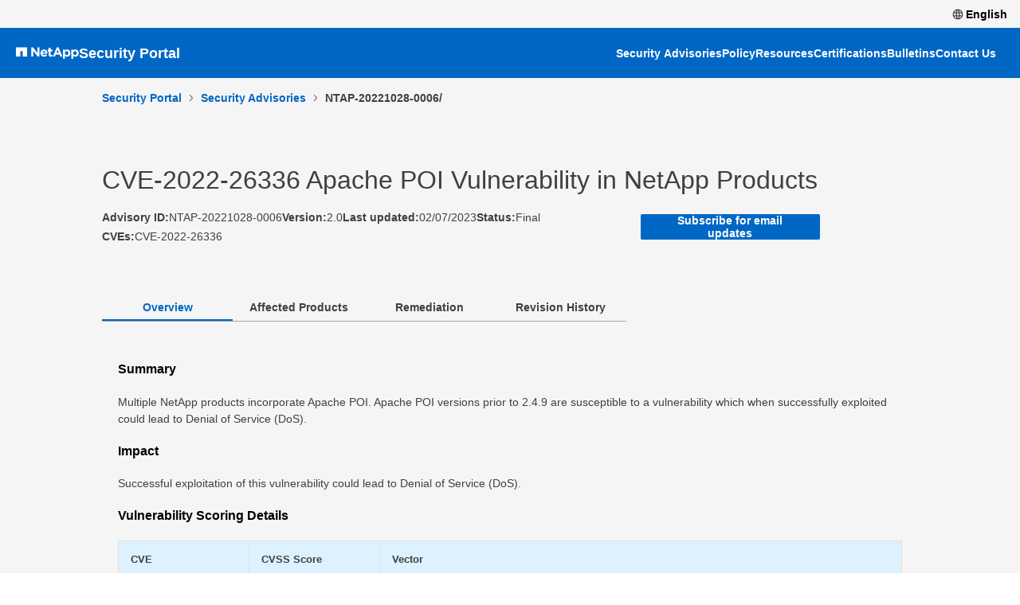

--- FILE ---
content_type: text/html
request_url: https://security.netapp.com/advisory/ntap-20221028-0006/
body_size: 986
content:
<!doctype html><html lang="en"><head><script data-cfasync="false" data-autofocus="off" data-ui-shadow-root="open" data-local-sync="allow-network-observable" data-languages="en,de-DE,es-419,fr-FR,it-IT,ja-JP,ko-KR,pt-PT,pt-BR,zh-CN,zh-HK" src="https://transcend-cdn.com/cm/b2cde372-f099-421d-8158-13483effbe36/airgap.js"></script><meta charset="utf-8"/><link rel="icon" href="/netapp-icon.png"/><meta name="viewport" content="width=device-width,initial-scale=1"/><meta name="theme-color" content="#000000"/><meta name="description" content="NetApp is an industry leader in developing and implementing product security standards. Learn how we can help you maintain the confidentiality, integrity, and availability of your data."/><link rel="apple-touch-icon" href="/logo192.png"/><link rel="manifest" href="/manifest.json"/><title>NetApp Product Security</title><script defer="defer" src="/static/js/main.cc6ada9c.js"></script><link href="/static/css/main.47fcc78c.css" rel="stylesheet"></head><body><noscript>You need to enable JavaScript to run this app.</noscript><div id="root"></div></body></html>

--- FILE ---
content_type: text/css
request_url: https://security.netapp.com/static/css/main.47fcc78c.css
body_size: 313289
content:
body{-webkit-font-smoothing:antialiased;-moz-osx-font-smoothing:grayscale;font-family:SF Pro,sans-serif!important}code{font-family:source-code-pro,Menlo,Monaco,Consolas,Courier New,monospace}body,html{margin:0;padding:0}body{min-width:auto!important}.App{text-align:center}.App-logo{height:40vmin;pointer-events:none}@media(prefers-reduced-motion:no-preference){.App-logo{animation:App-logo-spin 20s linear infinite}}.App-header{align-items:center;background-color:#282c34;color:#fff;display:flex;flex-direction:column;font-size:calc(10px + 2vmin);justify-content:center;min-height:100vh}.App-link{color:#61dafb}@keyframes App-logo-spin{0%{transform:rotate(0deg)}to{transform:rotate(1turn)}}.root-container{min-width:auto;overflow-x:hidden;width:100%}.universal-navbar .headerFrame{left:0;position:fixed;top:0;width:100%;z-index:1000}.universal-navbar .greyNavBar{align-items:center;background:#f5f5f5;display:flex;flex-direction:row;gap:0;height:40px;justify-content:flex-start;justify-content:flex-end;order:0;padding:0}@media(max-width:768px){.universal-navbar .greyNavBar{height:19.2px}}@media(min-width:768px)and (max-width:1024px){.universal-navbar .greyNavBar{height:25.6px}}@media(min-width:1024px)and (max-width:1400px){.universal-navbar .greyNavBar{height:35px}}@media(min-width:1400px){.universal-navbar .greyNavBar{height:40px}}.universal-navbar .navFrame{align-items:center;display:flex;flex-direction:row;gap:8px;height:39px;justify-content:flex-end;order:0;padding-right:16px;width:200px}@media(max-width:768px){.universal-navbar .navFrame{height:18.72px}}@media(min-width:768px)and (max-width:1024px){.universal-navbar .navFrame{height:24.96px}}@media(min-width:1024px)and (max-width:1400px){.universal-navbar .navFrame{height:34.125px}}@media(min-width:1400px){.universal-navbar .navFrame{height:39px}}.universal-navbar .signInButton{color:#000;font-family:Helvetica Neue,Arial,sans-serif;font-size:14px;font-weight:700}.universal-navbar .nav-icon{padding-right:3px}.universal-navbar .blueHeaderBar{align-items:center;background:#0067c5;display:flex;flex-direction:row;gap:0;height:72px;justify-content:flex-start;justify-content:space-between;order:0}@media(max-width:768px){.universal-navbar .blueHeaderBar{height:34.56px}}@media(min-width:768px)and (max-width:1024px){.universal-navbar .blueHeaderBar{height:46.08px}}@media(min-width:1024px)and (max-width:1400px){.universal-navbar .blueHeaderBar{height:63px}}@media(min-width:1400px){.universal-navbar .blueHeaderBar{height:72px}}.universal-navbar .userSignInButtonIcon{flex:none;flex-grow:0;height:16px;order:1;width:16px;z-index:1}@media(max-width:768px){.universal-navbar .userSignInButtonIcon{height:7.68px}}@media(min-width:768px)and (max-width:1024px){.universal-navbar .userSignInButtonIcon{height:10.24px}}@media(min-width:1024px)and (max-width:1400px){.universal-navbar .userSignInButtonIcon{height:14px}}@media(min-width:1400px){.universal-navbar .userSignInButtonIcon{height:16px}}.universal-navbar .languageButton{height:39px}@media(max-width:768px){.universal-navbar .languageButton{height:18.72px}}@media(min-width:768px)and (max-width:1024px){.universal-navbar .languageButton{height:24.96px}}@media(min-width:1024px)and (max-width:1400px){.universal-navbar .languageButton{height:34.125px}}@media(min-width:1400px){.universal-navbar .languageButton{height:39px}}.universal-navbar .titleBar{align-items:center;display:flex;flex-direction:row;gap:0;gap:20px;justify-content:flex-start;order:0;padding-left:20px}.universal-navbar .netappHeaderLogo{height:19px}@media(max-width:768px){.universal-navbar .netappHeaderLogo{height:9.12px}}@media(min-width:768px)and (max-width:1024px){.universal-navbar .netappHeaderLogo{height:12.16px}}@media(min-width:1024px)and (max-width:1400px){.universal-navbar .netappHeaderLogo{height:16.625px}}@media(min-width:1400px){.universal-navbar .netappHeaderLogo{height:19px}}.universal-navbar .netappHeaderLogo path{fill:#fff!important}.universal-navbar .securityPortalTitle{align-items:center;color:#fff!important;display:flex;flex-direction:row;font-family:SF Pro,sans-serif;font-size:18px;font-style:normal;font-weight:700;gap:0;justify-content:flex-start;line-height:36px;order:0}@media(max-width:768px){.universal-navbar .securityPortalTitle{font-size:14.4}}@media(min-width:768px)and (max-width:1024px){.universal-navbar .securityPortalTitle{font-size:15.3}}@media(min-width:1024px)and (max-width:1400px){.universal-navbar .securityPortalTitle{font-size:16.2}}@media(min-width:1400px){.universal-navbar .securityPortalTitle{font-size:18}}.universal-navbar .blueNavigationBar{align-items:center;display:flex;flex-direction:row;gap:0;gap:20px;height:72px;justify-content:flex-start;justify-content:flex-end;order:0;padding-right:30px;width:448px}.universal-navbar .navButton{color:#fff;font-family:SF Pro,sans-serif;font-style:normal!important;font-weight:590;height:24px}@media(max-width:768px){.universal-navbar .navButton{height:11.52px}}@media(min-width:768px)and (max-width:1024px){.universal-navbar .navButton{height:15.36px}}@media(min-width:1024px)and (max-width:1400px){.universal-navbar .navButton{height:21px}}@media(min-width:1400px){.universal-navbar .navButton{height:24px}}@media(max-width:768px){.universal-navbar .navButton{font-size:11.2}}@media(min-width:768px)and (max-width:1024px){.universal-navbar .navButton{font-size:11.9}}@media(min-width:1024px)and (max-width:1400px){.universal-navbar .navButton{font-size:12.6}}@media(min-width:1400px){.universal-navbar .navButton{font-size:14}}.language-dropdown{display:inline-block;margin-right:16px;position:relative}.language-dropdown .dropdown-toggle{align-items:center;background:none;border:none;color:#000;cursor:pointer;display:flex;font-family:Helvetica Neue,Arial,sans-serif;font-size:14px;font-weight:700}.language-dropdown .dropdown-menu{background:#f0f0f0;box-shadow:0 2px 10px #0000001a;left:50%;padding:30px;position:absolute;top:100%;transform:translateX(-50%);width:200px;z-index:1000}.language-dropdown .dropdown-header{color:#666;font-family:Helvetica Neue,Arial,sans-serif;font-size:11px;font-weight:700;margin:0 0 12px}.language-dropdown .dropdown-content{display:block;font-family:Helvetica Neue,Arial,sans-serif;font-size:16px;font-weight:700}.language-dropdown .dropdown-item{cursor:pointer;padding:5px 0;position:relative}.language-dropdown .dropdown-item:hover span:after{background-color:#00ddf4;bottom:-2px;content:"";height:2px;left:0;position:absolute;right:0}.language-dropdown .dropdown-item span{display:inline-block;position:relative}.footerFrame{align-items:center;background:#e0e0e0;display:flex;flex-direction:row;gap:0;height:60px;justify-content:space-between;order:0;width:100%}@media(max-width:768px){.footerFrame{height:32.64px}}@media(min-width:768px)and (max-width:1024px){.footerFrame{height:43.52px}}@media(min-width:1024px)and (max-width:1400px){.footerFrame{height:59.5px}}@media(min-width:1400px){.footerFrame{height:68px}}@media(max-width:768px){.footerFrame{padding:9.6px}}@media(min-width:768px)and (max-width:1024px){.footerFrame{padding:12.8px}}@media(min-width:1024px)and (max-width:1400px){.footerFrame{padding:17.5px}}@media(min-width:1400px){.footerFrame{padding:20px}}.utilities{align-items:center;display:flex;flex-direction:row;gap:20px;height:20px;justify-content:flex-start;order:0;width:100%}@media(max-width:768px){.utilities{height:9.6px}}@media(min-width:768px)and (max-width:1024px){.utilities{height:12.8px}}@media(min-width:1024px)and (max-width:1400px){.utilities{height:17.5px}}@media(min-width:1400px){.utilities{height:20px}}.utilities-left{align-items:center;justify-content:flex-start}.utilities-left,.utilities-right{display:flex;flex-direction:row;gap:20px;order:0}.utilities-right{align-items:end;justify-content:flex-end;width:100%}.footer-links{color:#404040;color:#000!important;font-family:SF Pro,sans-serif;font-size:12px!important;font-style:normal!important;font-weight:400;font-weight:400!important;height:20px;line-height:20px!important}@media(max-width:768px){.footer-links{height:9.6px}}@media(min-width:768px)and (max-width:1024px){.footer-links{height:12.8px}}@media(min-width:1024px)and (max-width:1400px){.footer-links{height:17.5px}}@media(min-width:1400px){.footer-links{height:20px}}@media(max-width:768px){.footer-links{font-size:9.6px}}@media(min-width:768px)and (max-width:1024px){.footer-links{font-size:10.2px}}@media(min-width:1024px)and (max-width:1400px){.footer-links{font-size:10.8px}}@media(min-width:1400px){.footer-links{font-size:12px}}.frame1{align-items:center;background-color:#f5f5f5;display:flex;flex-direction:row;gap:10px;justify-content:space-between;order:0;padding-left:10%;padding-right:10%;width:100%}@media(max-width:768px){.frame1{height:155.52px}}@media(min-width:768px)and (max-width:1024px){.frame1{height:207.36px}}@media(min-width:1024px)and (max-width:1400px){.frame1{height:283.5px}}@media(min-width:1400px){.frame1{height:324px}}@media(max-width:768px){.frame1{padding:38.4px}}@media(min-width:768px)and (max-width:1024px){.frame1{padding:51.2px}}@media(min-width:1024px)and (max-width:1400px){.frame1{padding:70px}}@media(min-width:1400px){.frame1{padding:80px}}.frame1TitleDiv{align-items:flex-start;display:flex;flex-direction:row;gap:32px;justify-content:flex-start;order:0;width:50%}@media(max-width:768px){.frame1TitleDiv{height:40.32px}}@media(min-width:768px)and (max-width:1024px){.frame1TitleDiv{height:53.76px}}@media(min-width:1024px)and (max-width:1400px){.frame1TitleDiv{height:73.5px}}@media(min-width:1400px){.frame1TitleDiv{height:84px}}.descriptionDiv{align-items:flex-end;display:flex;flex-direction:row;gap:32px;justify-content:flex-start;order:0;width:50%}@media(max-width:768px){.descriptionDiv{height:40.32px}}@media(min-width:768px)and (max-width:1024px){.descriptionDiv{height:53.76px}}@media(min-width:1024px)and (max-width:1400px){.descriptionDiv{height:73.5px}}@media(min-width:1400px){.descriptionDiv{height:84px}}.frame1TitleName{align-items:center;color:#404040;display:flex;flex-direction:column;font-family:SF Pro,sans-serif;font-style:normal!important;font-weight:400;gap:16px;justify-content:flex-start;line-height:56px;order:0}@media(max-width:768px){.frame1TitleName{height:12px}}@media(min-width:768px)and (max-width:1024px){.frame1TitleName{height:16px}}@media(min-width:1024px)and (max-width:1400px){.frame1TitleName{height:21.875px}}@media(min-width:1400px){.frame1TitleName{height:25px}}@media(max-width:768px){.frame1TitleName{font-size:32px}}@media(min-width:768px)and (max-width:1024px){.frame1TitleName{font-size:34px}}@media(min-width:1024px)and (max-width:1400px){.frame1TitleName{font-size:36px}}@media(min-width:1400px){.frame1TitleName{font-size:40px}}.frame1NetappDescription{color:#404040;font-family:SF Pro,sans-serif;font-style:normal!important;font-weight:400;width:100%}@media(max-width:768px){.frame1NetappDescription{font-size:12.8px}}@media(min-width:768px)and (max-width:1024px){.frame1NetappDescription{font-size:13.6px}}@media(min-width:1024px)and (max-width:1400px){.frame1NetappDescription{font-size:14.4px}}@media(min-width:1400px){.frame1NetappDescription{font-size:16px}}@media(max-width:768px){.frame1NetappDescription{line-height:13.44px}}@media(min-width:768px)and (max-width:1024px){.frame1NetappDescription{line-height:17.92px}}@media(min-width:1024px)and (max-width:1400px){.frame1NetappDescription{line-height:24.5px}}@media(min-width:1400px){.frame1NetappDescription{line-height:28px}}.frame2{align-items:flex-start;background-color:#fff;display:flex;flex-direction:row;gap:10px;justify-content:flex-start;order:0;padding-left:10%;padding-right:10%;width:100%}@media(max-width:768px){.frame2{height:360.96px}}@media(min-width:768px)and (max-width:1024px){.frame2{height:481.28px}}@media(min-width:1024px)and (max-width:1400px){.frame2{height:658px}}@media(min-width:1400px){.frame2{height:752px}}@media(max-width:768px){.frame2{padding:38.4px}}@media(min-width:768px)and (max-width:1024px){.frame2{padding:51.2px}}@media(min-width:1024px)and (max-width:1400px){.frame2{padding:70px}}@media(min-width:1400px){.frame2{padding:80px}}.innerFrame2{align-items:center;background-color:#fff;display:flex;flex-direction:column;gap:0;justify-content:center;order:0;padding-left:10%;padding-right:10%;width:100%}@media(max-width:768px){.innerFrame2{height:284.16px}}@media(min-width:768px)and (max-width:1024px){.innerFrame2{height:378.88px}}@media(min-width:1024px)and (max-width:1400px){.innerFrame2{height:518px}}@media(min-width:1400px){.innerFrame2{height:592px}}@media(max-width:768px){.innerFrame2{gap:7.68px}}@media(min-width:768px)and (max-width:1024px){.innerFrame2{gap:10.24px}}@media(min-width:1024px)and (max-width:1400px){.innerFrame2{gap:14px}}@media(min-width:1400px){.innerFrame2{gap:16px}}.securityAdvisoriesCard{align-items:center;background:#fff;border:1px solid #c8c8c8;box-shadow:2px 2px 6px #e0e0e0;box-sizing:border-box;display:flex;flex-direction:column;gap:0;justify-content:flex-start;order:0;padding:32px 40px;width:100%}@media(max-width:768px){.securityAdvisoriesCard{height:138.24px}}@media(min-width:768px)and (max-width:1024px){.securityAdvisoriesCard{height:184.32px}}@media(min-width:1024px)and (max-width:1400px){.securityAdvisoriesCard{height:252px}}@media(min-width:1400px){.securityAdvisoriesCard{height:288px}}.securityAdvisoriesCardButtonsFrame{align-items:center;display:flex;flex-direction:row;gap:0;justify-content:center;order:1;width:100%}@media(max-width:768px){.securityAdvisoriesCardButtonsFrame{padding:2.4px}}@media(min-width:768px)and (max-width:1024px){.securityAdvisoriesCardButtonsFrame{padding:3.2px}}@media(min-width:1024px)and (max-width:1400px){.securityAdvisoriesCardButtonsFrame{padding:4.375px}}@media(min-width:1400px){.securityAdvisoriesCardButtonsFrame{padding:5px}}@media(max-width:768px){.securityAdvisoriesCardButtonsFrame{height:48px}}@media(min-width:768px)and (max-width:1024px){.securityAdvisoriesCardButtonsFrame{height:64px}}@media(min-width:1024px)and (max-width:1400px){.securityAdvisoriesCardButtonsFrame{height:87.5px}}@media(min-width:1400px){.securityAdvisoriesCardButtonsFrame{height:100px}}@media(max-width:768px){.securityAdvisoriesCardButtonsFrame{gap:4.8px}}@media(min-width:768px)and (max-width:1024px){.securityAdvisoriesCardButtonsFrame{gap:6.4px}}@media(min-width:1024px)and (max-width:1400px){.securityAdvisoriesCardButtonsFrame{gap:8.75px}}@media(min-width:1400px){.securityAdvisoriesCardButtonsFrame{gap:10px}}.frame2-card-div{align-items:center;display:flex;flex-direction:row;gap:0;justify-content:flex-start;order:1;width:100%}@media(max-width:768px){.frame2-card-div{height:138.24px}}@media(min-width:768px)and (max-width:1024px){.frame2-card-div{height:184.32px}}@media(min-width:1024px)and (max-width:1400px){.frame2-card-div{height:252px}}@media(min-width:1400px){.frame2-card-div{height:288px}}@media(max-width:768px){.frame2-card-div{gap:7.68px}}@media(min-width:768px)and (max-width:1024px){.frame2-card-div{gap:10.24px}}@media(min-width:1024px)and (max-width:1400px){.frame2-card-div{gap:14px}}@media(min-width:1400px){.frame2-card-div{gap:16px}}.mid-card{align-items:center;background:#fff;border:1px solid #c8c8c8;box-shadow:2px 2px 6px #e0e0e0;box-sizing:border-box;display:flex;flex-direction:column;gap:0;justify-content:flex-start;justify-content:space-around!important;order:0;padding-left:6%!important;padding-right:6%!important;width:50%}@media(max-width:768px){.mid-card{padding:15.36px}}@media(min-width:768px)and (max-width:1024px){.mid-card{padding:20.48px}}@media(min-width:1024px)and (max-width:1400px){.mid-card{padding:28px}}@media(min-width:1400px){.mid-card{padding:32px}}@media(max-width:768px){.mid-card{height:138.24px}}@media(min-width:768px)and (max-width:1024px){.mid-card{height:184.32px}}@media(min-width:1024px)and (max-width:1400px){.mid-card{height:252px}}@media(min-width:1400px){.mid-card{height:288px}}.frame2 .card-title{align-content:center;color:#404040;font-family:SF Pro,sans-serif;font-style:normal!important;font-weight:400;text-align:center;width:100%}@media(max-width:768px){.frame2 .card-title{font-size:25.6px}}@media(min-width:768px)and (max-width:1024px){.frame2 .card-title{font-size:27.2px}}@media(min-width:1024px)and (max-width:1400px){.frame2 .card-title{font-size:28.8px}}@media(min-width:1400px){.frame2 .card-title{font-size:32px}}@media(max-width:768px){.frame2 .card-title{height:24px}}@media(min-width:768px)and (max-width:1024px){.frame2 .card-title{height:32px}}@media(min-width:1024px)and (max-width:1400px){.frame2 .card-title{height:43.75px}}@media(min-width:1400px){.frame2 .card-title{height:50px}}.frame2 .card-title2{align-content:center;color:#404040;font-family:SF Pro,sans-serif;font-style:normal!important;font-weight:400;text-align:center;width:100%}@media(max-width:768px){.frame2 .card-title2{font-size:19.2px}}@media(min-width:768px)and (max-width:1024px){.frame2 .card-title2{font-size:20.4px}}@media(min-width:1024px)and (max-width:1400px){.frame2 .card-title2{font-size:21.6px}}@media(min-width:1400px){.frame2 .card-title2{font-size:24px}}.card-text{color:#404040;font-family:SF Pro,sans-serif;font-style:normal!important;font-weight:400;text-align:center;width:100%}@media(max-width:768px){.card-text{font-size:12.8px}}@media(min-width:768px)and (max-width:1024px){.card-text{font-size:13.6px}}@media(min-width:1024px)and (max-width:1400px){.card-text{font-size:14.4px}}@media(min-width:1400px){.card-text{font-size:16px}}.button-border{border:1px solid #0067c5;color:#0067c5;cursor:pointer;text-align:center;width:30%}@media(max-width:768px){.button-border{font-size:11.2px}}@media(min-width:768px)and (max-width:1024px){.button-border{font-size:11.9px}}@media(min-width:1024px)and (max-width:1400px){.button-border{font-size:12.6px}}@media(min-width:1400px){.button-border{font-size:14px}}@media(max-width:768px){.button-border{height:19.2px}}@media(min-width:768px)and (max-width:1024px){.button-border{height:25.6px}}@media(min-width:1024px)and (max-width:1400px){.button-border{height:35px}}@media(min-width:1400px){.button-border{height:40px}}.link-button{color:#0067c5}.primary-button{background-color:#fff;border:1px solid #0067c5;color:#404040;color:#0067c5;cursor:pointer;font-family:SF Pro,sans-serif;font-style:normal!important;font-weight:590;text-align:center;text-decoration:none;transition:background-color .5s ease;width:35%}@media(max-width:768px){.primary-button{font-size:11.2px}}@media(min-width:768px)and (max-width:1024px){.primary-button{font-size:11.9px}}@media(min-width:1024px)and (max-width:1400px){.primary-button{font-size:12.6px}}@media(min-width:1400px){.primary-button{font-size:14px}}@media(max-width:768px){.primary-button{height:19.2px}}@media(min-width:768px)and (max-width:1024px){.primary-button{height:25.6px}}@media(min-width:1024px)and (max-width:1400px){.primary-button{height:35px}}@media(min-width:1400px){.primary-button{height:40px}}.primary-button:hover{background-color:#0067c5!important;color:#fff}.subscribe-button{width:35%}.subscribe-modal{background-color:#fff!important;color:#404040;font-family:SF Pro,sans-serif;font-style:normal!important;font-weight:400;min-height:40%!important;padding:0!important;width:38%!important}.subscribe-modal .modal-content{padding:10px 40px 0 42px!important}.subscribe-modal .form-field-input-new{display:flex;flex-direction:column}.subscribe-modal .form-field-input-new label{margin-bottom:8px}.subscribe-modal .form-field-input-new input{background-color:#f5f5f5!important;color:#000;width:100%}.subscribe-modal .g-recaptcha{margin-bottom:16px}.subscribe-modal .checkbox{align-items:center;display:flex;margin-bottom:16px}.subscribe-modal .checkbox svg{flex-shrink:0;height:20px!important;width:20px!important}.subscribe-modal .checkbox label{line-height:1.5;width:calc(100% - 28px);word-break:break-word}.frame3{align-items:flex-start;background-color:#f5f5f5;display:flex;flex-direction:row;gap:20px;justify-content:flex-start;order:0;padding-left:10%;padding-right:10%;width:100%}@media(max-width:768px){.frame3{height:222.72px}}@media(min-width:768px)and (max-width:1024px){.frame3{height:296.96px}}@media(min-width:1024px)and (max-width:1400px){.frame3{height:406px}}@media(min-width:1400px){.frame3{height:464px}}@media(max-width:768px){.frame3{padding:38.4px}}@media(min-width:768px)and (max-width:1024px){.frame3{padding:51.2px}}@media(min-width:1024px)and (max-width:1400px){.frame3{padding:70px}}@media(min-width:1400px){.frame3{padding:80px}}.innerFrame3{align-items:flex-start;background-color:#f5f5f5;display:flex;flex-direction:column;gap:0;justify-content:flex-start;order:0;width:100%}@media(max-width:768px){.innerFrame3{height:145.92px}}@media(min-width:768px)and (max-width:1024px){.innerFrame3{height:194.56px}}@media(min-width:1024px)and (max-width:1400px){.innerFrame3{height:266px}}@media(min-width:1400px){.innerFrame3{height:304px}}@media(max-width:768px){.innerFrame3{gap:7.68px}}@media(min-width:768px)and (max-width:1024px){.innerFrame3{gap:10.24px}}@media(min-width:1024px)and (max-width:1400px){.innerFrame3{gap:14px}}@media(min-width:1400px){.innerFrame3{gap:16px}}.titleFrame3{align-items:center;display:flex;flex-direction:row;gap:0;justify-content:flex-start;order:0;width:51.25%}@media(max-width:768px){.titleFrame3{height:26.88px}}@media(min-width:768px)and (max-width:1024px){.titleFrame3{height:35.84px}}@media(min-width:1024px)and (max-width:1400px){.titleFrame3{height:49px}}@media(min-width:1400px){.titleFrame3{height:56px}}.cardsFrame3{align-items:center;background-color:#f5f5f5;display:flex;flex-direction:row;gap:0;justify-content:space-between;order:0;width:100%}@media(max-width:768px){.cardsFrame3{height:111.36px}}@media(min-width:768px)and (max-width:1024px){.cardsFrame3{height:148.48px}}@media(min-width:1024px)and (max-width:1400px){.cardsFrame3{height:203px}}@media(min-width:1400px){.cardsFrame3{height:232px}}.titleText3{align-self:center;color:#404040;font-family:SF Pro,sans-serif;font-style:normal!important;font-weight:400;width:100%}@media(max-width:768px){.titleText3{font-size:17.6px}}@media(min-width:768px)and (max-width:1024px){.titleText3{font-size:18.7px}}@media(min-width:1024px)and (max-width:1400px){.titleText3{font-size:19.8px}}@media(min-width:1400px){.titleText3{font-size:22px}}@media(max-width:768px){.titleText3{height:26.88px}}@media(min-width:768px)and (max-width:1024px){.titleText3{height:35.84px}}@media(min-width:1024px)and (max-width:1400px){.titleText3{height:49px}}@media(min-width:1400px){.titleText3{height:56px}}.securityCard{align-items:center;background:#fff;border:1px solid #c8c8c8;box-shadow:2px 2px 6px #e0e0e0;box-sizing:border-box;display:flex;flex-direction:column;gap:0;justify-content:flex-start;order:0;width:31.8%}@media(max-width:768px){.securityCard{height:111.36px}}@media(min-width:768px)and (max-width:1024px){.securityCard{height:148.48px}}@media(min-width:1024px)and (max-width:1400px){.securityCard{height:203px}}@media(min-width:1400px){.securityCard{height:232px}}.card-title3{align-content:center;color:#404040;font-family:SF Pro,sans-serif;font-style:normal!important;font-weight:590;text-align:center;width:100%}@media(max-width:768px){.card-title3{font-size:12.8px}}@media(min-width:768px)and (max-width:1024px){.card-title3{font-size:13.6px}}@media(min-width:1024px)and (max-width:1400px){.card-title3{font-size:14.4px}}@media(min-width:1400px){.card-title3{font-size:16px}}@media(max-width:768px){.card-title3{height:15.36px}}@media(min-width:768px)and (max-width:1024px){.card-title3{height:20.48px}}@media(min-width:1024px)and (max-width:1400px){.card-title3{height:28px}}@media(min-width:1400px){.card-title3{height:32px}}.card-text3{color:#404040;font-family:SF Pro,sans-serif;font-style:normal!important;font-weight:400;text-align:center}@media(max-width:768px){.card-text3{font-size:11.2px}}@media(min-width:768px)and (max-width:1024px){.card-text3{font-size:11.9px}}@media(min-width:1024px)and (max-width:1400px){.card-text3{font-size:12.6px}}@media(min-width:1400px){.card-text3{font-size:14px}}@media(max-width:768px){.card-text3{height:11.52px}}@media(min-width:768px)and (max-width:1024px){.card-text3{height:15.36px}}@media(min-width:1024px)and (max-width:1400px){.card-text3{height:21px}}@media(min-width:1400px){.card-text3{height:24px}}.card-link3{color:#404040;color:#0067c5;font-family:SF Pro,sans-serif;font-style:normal!important;font-weight:590;padding-bottom:10px;text-align:center}@media(max-width:768px){.card-link3{font-size:11.2px}}@media(min-width:768px)and (max-width:1024px){.card-link3{font-size:11.9px}}@media(min-width:1024px)and (max-width:1400px){.card-link3{font-size:12.6px}}@media(min-width:1400px){.card-link3{font-size:14px}}@media(max-width:768px){.card-link3{height:11.52px}}@media(min-width:768px)and (max-width:1024px){.card-link3{height:15.36px}}@media(min-width:1024px)and (max-width:1400px){.card-link3{height:21px}}@media(min-width:1400px){.card-link3{height:24px}}.card-content3{align-items:center;display:flex;flex-direction:column;gap:0;justify-content:flex-start;justify-content:space-between;order:0;padding-left:6%!important;padding-right:6%!important;width:100%}@media(max-width:768px){.card-content3{height:84.48px}}@media(min-width:768px)and (max-width:1024px){.card-content3{height:112.64px}}@media(min-width:1024px)and (max-width:1400px){.card-content3{height:154px}}@media(min-width:1400px){.card-content3{height:176px}}@media(max-width:768px){.card-content3{padding:7.68px}}@media(min-width:768px)and (max-width:1024px){.card-content3{padding:10.24px}}@media(min-width:1024px)and (max-width:1400px){.card-content3{padding:14px}}@media(min-width:1400px){.card-content3{padding:16px}}@media(max-width:768px){.homeFrame{margin-top:53.76px}}@media(min-width:768px)and (max-width:1024px){.homeFrame{margin-top:71.68px}}@media(min-width:1024px)and (max-width:1400px){.homeFrame{margin-top:98px}}@media(min-width:1400px){.homeFrame{margin-top:112px}}.homeFrame a{color:#0067c5;text-decoration:underline!important}.advisories-page{background-color:#f5f5f5;padding-top:10px;width:100%}@media(max-width:768px){.advisories-page{margin-top:53.76px}}@media(min-width:768px)and (max-width:1024px){.advisories-page{margin-top:71.68px}}@media(min-width:1024px)and (max-width:1400px){.advisories-page{margin-top:98px}}@media(min-width:1400px){.advisories-page{margin-top:112px}}.upper-frame{align-items:start;flex-direction:row;justify-content:flex-start;padding-top:2%}.inner-frame,.upper-frame{display:flex;gap:0;order:0;width:100%}.inner-frame{align-items:flex-start;flex-direction:column;justify-content:space-between}@media(max-width:768px){.inner-frame{height:78.72px}}@media(min-width:768px)and (max-width:1024px){.inner-frame{height:104.96px}}@media(min-width:1024px)and (max-width:1400px){.inner-frame{height:143.5px}}@media(min-width:1400px){.inner-frame{height:164px}}.table-frame{padding-top:10px}.title-and-content{align-items:flex-start;display:flex;flex-direction:column;gap:0;justify-content:space-between;order:0}@media(max-width:768px){.title-and-content{height:52.8px}}@media(min-width:768px)and (max-width:1024px){.title-and-content{height:70.4px}}@media(min-width:1024px)and (max-width:1400px){.title-and-content{height:96.25px}}@media(min-width:1400px){.title-and-content{height:110px}}.page-wrapper{width:100%}.content-padding{padding-left:10%;padding-right:10%}.breadcrumbs-padding{padding-left:0!important;padding-top:10px!important}.advisories-page .title{color:#404040;font-family:SF Pro,sans-serif;font-style:normal!important;font-weight:400;padding-top:26px}@media(max-width:768px){.advisories-page .title{height:11.52px}}@media(min-width:768px)and (max-width:1024px){.advisories-page .title{height:15.36px}}@media(min-width:1024px)and (max-width:1400px){.advisories-page .title{height:21px}}@media(min-width:1400px){.advisories-page .title{height:24px}}@media(max-width:768px){.advisories-page .title{font-size:32px}}@media(min-width:768px)and (max-width:1024px){.advisories-page .title{font-size:34px}}@media(min-width:1024px)and (max-width:1400px){.advisories-page .title{font-size:36px}}@media(min-width:1400px){.advisories-page .title{font-size:40px}}.advisories-page .title-description{align-items:start;color:#404040;display:flex;flex-direction:"row";font-family:SF Pro,sans-serif;font-style:normal!important;font-weight:400;gap:6px;justify-content:flex-start;margin-bottom:10px;order:0}@media(max-width:768px){.advisories-page .title-description{height:11.52px}}@media(min-width:768px)and (max-width:1024px){.advisories-page .title-description{height:15.36px}}@media(min-width:1024px)and (max-width:1400px){.advisories-page .title-description{height:21px}}@media(min-width:1400px){.advisories-page .title-description{height:24px}}@media(max-width:768px){.advisories-page .title-description{font-size:14.4px}}@media(min-width:768px)and (max-width:1024px){.advisories-page .title-description{font-size:15.3px}}@media(min-width:1024px)and (max-width:1400px){.advisories-page .title-description{font-size:16.2px}}@media(min-width:1400px){.advisories-page .title-description{font-size:18px}}.advisories-page .alert-link{color:#0067c5;text-decoration:underline}.filters-frame{align-items:center;display:flex;flex-direction:row;gap:10px;justify-content:flex-start;order:0;padding-top:4px;width:100%}@media(max-width:768px){.filters-frame{height:34.56px}}@media(min-width:768px)and (max-width:1024px){.filters-frame{height:46.08px}}@media(min-width:1024px)and (max-width:1400px){.filters-frame{height:63px}}@media(min-width:1400px){.filters-frame{height:72px}}.filters-frame .filter-container-left{align-items:center;display:flex;flex-direction:row;gap:10px;justify-content:flex-start;order:0;width:85%}.filters-frame .filter-container-right{align-items:end;display:flex;flex-direction:row;gap:10px;justify-content:flex-end;margin-left:auto;order:0;width:15%}@media(max-width:768px){.filters-frame .filter-container-right{height:34.56px}}@media(min-width:768px)and (max-width:1024px){.filters-frame .filter-container-right{height:46.08px}}@media(min-width:1024px)and (max-width:1400px){.filters-frame .filter-container-right{height:63px}}@media(min-width:1400px){.filters-frame .filter-container-right{height:72px}}.filters-frame .filter-item{color:#404040;font-family:SF Pro,sans-serif;font-style:normal!important;font-weight:400;position:relative;width:22%;z-index:10}@media(max-width:768px){.filters-frame .filter-item{font-size:11.2px}}@media(min-width:768px)and (max-width:1024px){.filters-frame .filter-item{font-size:11.9px}}@media(min-width:1024px)and (max-width:1400px){.filters-frame .filter-item{font-size:12.6px}}@media(min-width:1400px){.filters-frame .filter-item{font-size:14px}}@media(max-width:768px){.filters-frame .filter-item{height:34.56px}}@media(min-width:768px)and (max-width:1024px){.filters-frame .filter-item{height:46.08px}}@media(min-width:1024px)and (max-width:1400px){.filters-frame .filter-item{height:63px}}@media(min-width:1400px){.filters-frame .filter-item{height:72px}}.filters-frame .filter-item-product{color:#404040;font-family:SF Pro,sans-serif;font-style:normal!important;font-weight:400;position:relative;width:34%;z-index:10}@media(max-width:768px){.filters-frame .filter-item-product{font-size:11.2px}}@media(min-width:768px)and (max-width:1024px){.filters-frame .filter-item-product{font-size:11.9px}}@media(min-width:1024px)and (max-width:1400px){.filters-frame .filter-item-product{font-size:12.6px}}@media(min-width:1400px){.filters-frame .filter-item-product{font-size:14px}}@media(max-width:768px){.filters-frame .filter-item-product{height:34.56px}}@media(min-width:768px)and (max-width:1024px){.filters-frame .filter-item-product{height:46.08px}}@media(min-width:1024px)and (max-width:1400px){.filters-frame .filter-item-product{height:63px}}@media(min-width:1400px){.filters-frame .filter-item-product{height:72px}}.filters-frame .collapse-button-frame{align-content:flex-end;align-items:flex-end;justify-content:flex-end}@media(max-width:768px){.filters-frame .collapse-button-frame{height:34.56px}}@media(min-width:768px)and (max-width:1024px){.filters-frame .collapse-button-frame{height:46.08px}}@media(min-width:1024px)and (max-width:1400px){.filters-frame .collapse-button-frame{height:63px}}@media(min-width:1400px){.filters-frame .collapse-button-frame{height:72px}}.filters-frame .collapse-button-frame .collapse-button{color:#0067c5!important;color:#404040;font-family:SF Pro,sans-serif;font-style:normal!important;font-weight:400;text-decoration:underline}@media(max-width:768px){.filters-frame .collapse-button-frame .collapse-button{font-size:11.2px}}@media(min-width:768px)and (max-width:1024px){.filters-frame .collapse-button-frame .collapse-button{font-size:11.9px}}@media(min-width:1024px)and (max-width:1400px){.filters-frame .collapse-button-frame .collapse-button{font-size:12.6px}}@media(min-width:1400px){.filters-frame .collapse-button-frame .collapse-button{font-size:14px}}.filters-frame .export-button-frame{align-items:flex-end;display:flex;flex-direction:column;gap:0;justify-content:flex-end;order:0}.filters-frame .export-button-frame .export-button{color:#0067c5!important;color:#404040;font-family:SF Pro,sans-serif;font-style:normal!important;font-weight:590}@media(max-width:768px){.filters-frame .export-button-frame .export-button{font-size:11.2px}}@media(min-width:768px)and (max-width:1024px){.filters-frame .export-button-frame .export-button{font-size:11.9px}}@media(min-width:1024px)and (max-width:1400px){.filters-frame .export-button-frame .export-button{font-size:12.6px}}@media(min-width:1400px){.filters-frame .export-button-frame .export-button{font-size:14px}}@media(max-width:768px){.filters-frame .export-button-frame .export-button{line-height:768px}}@media(min-width:768px)and (max-width:1024px){.filters-frame .export-button-frame .export-button{line-height:1024px}}@media(min-width:1024px)and (max-width:1400px){.filters-frame .export-button-frame .export-button{line-height:1400px}}@media(min-width:1400px){.filters-frame .export-button-frame .export-button{line-height:1600px}}.date-filter-container{align-items:center;display:flex;flex-direction:row;gap:0;justify-content:flex-start;order:0;padding-top:10px}@media(max-width:768px){.date-filter-container{height:48px}}@media(min-width:768px)and (max-width:1024px){.date-filter-container{height:64px}}@media(min-width:1024px)and (max-width:1400px){.date-filter-container{height:87.5px}}@media(min-width:1400px){.date-filter-container{height:100px}}.table-frame{color:#404040;font-family:SF Pro,sans-serif;font-style:normal!important;font-weight:400;padding-top:24px;position:relative;width:100%;z-index:1}@media(max-width:768px){.table-frame{font-size:11.2px}}@media(min-width:768px)and (max-width:1024px){.table-frame{font-size:11.9px}}@media(min-width:1024px)and (max-width:1400px){.table-frame{font-size:12.6px}}@media(min-width:1400px){.table-frame{font-size:14px}}@media(max-width:768px){.table-frame{line-height:11.52px}}@media(min-width:768px)and (max-width:1024px){.table-frame{line-height:15.36px}}@media(min-width:1024px)and (max-width:1400px){.table-frame{line-height:21px}}@media(min-width:1400px){.table-frame{line-height:24px}}.filter-text-sec{color:#404040;font-family:SF Pro,sans-serif;font-style:normal!important;font-weight:400}@media(max-width:768px){.filter-text-sec{font-size:11.2px}}@media(min-width:768px)and (max-width:1024px){.filter-text-sec{font-size:11.9px}}@media(min-width:1024px)and (max-width:1400px){.filter-text-sec{font-size:12.6px}}@media(min-width:1400px){.filter-text-sec{font-size:14px}}@media(max-width:768px){.filter-text-sec{line-height:11.52px}}@media(min-width:768px)and (max-width:1024px){.filter-text-sec{line-height:15.36px}}@media(min-width:1024px)and (max-width:1400px){.filter-text-sec{line-height:21px}}@media(min-width:1400px){.filter-text-sec{line-height:24px}}.input-box{background-color:#fff;border:1px solid #c8c8c8;border-radius:6px;color:#404040;font-family:SF Pro,sans-serif;font-style:normal!important;font-weight:400;padding:8px 12px;transition:border-color .2s;width:100%}@media(max-width:768px){.input-box{height:22.08px}}@media(min-width:768px)and (max-width:1024px){.input-box{height:29.44px}}@media(min-width:1024px)and (max-width:1400px){.input-box{height:40.25px}}@media(min-width:1400px){.input-box{height:46px}}@media(max-width:768px){.input-box{font-size:12px}}@media(min-width:768px)and (max-width:1024px){.input-box{font-size:12.75px}}@media(min-width:1024px)and (max-width:1400px){.input-box{font-size:13.5px}}@media(min-width:1400px){.input-box{font-size:15px}}.input-box:focus{border:2px solid #2684ff;outline:none}.date-filter-item{width:32%}.input-date-box{background-color:#fff;border:1px solid #c8c8c8;border-radius:6px;color:#404040;font-family:SF Pro,sans-serif;font-style:normal!important;font-weight:400;padding:8px 12px;transition:border-color .2s;width:42%}@media(max-width:768px){.input-date-box{height:20.4px}}@media(min-width:768px)and (max-width:1024px){.input-date-box{height:27.2px}}@media(min-width:1024px)and (max-width:1400px){.input-date-box{height:37.1875px}}@media(min-width:1400px){.input-date-box{height:42.5px}}@media(max-width:768px){.input-date-box{font-size:11.2px}}@media(min-width:768px)and (max-width:1024px){.input-date-box{font-size:11.9px}}@media(min-width:1024px)and (max-width:1400px){.input-date-box{font-size:12.6px}}@media(min-width:1400px){.input-date-box{font-size:14px}}.input-date-box:focus{border:2px solid #2684ff;outline:none}.table-row-title{align-items:center;color:#404040;color:#0067c5;display:flex;flex-direction:row;font-family:SF Pro,sans-serif;font-style:normal!important;font-weight:400;gap:14px;justify-content:flex-start;order:0;padding-left:2px!important;text-decoration:underline}@media(max-width:768px){.table-row-title{font-size:11.2px}}@media(min-width:768px)and (max-width:1024px){.table-row-title{font-size:11.9px}}@media(min-width:1024px)and (max-width:1400px){.table-row-title{font-size:12.6px}}@media(min-width:1400px){.table-row-title{font-size:14px}}@media(max-width:768px){.table-row-title{line-height:11.52px}}@media(min-width:768px)and (max-width:1024px){.table-row-title{line-height:15.36px}}@media(min-width:1024px)and (max-width:1400px){.table-row-title{line-height:21px}}@media(min-width:1400px){.table-row-title{line-height:24px}}.table-cve,.table-score{align-items:center;display:flex;flex-direction:row;gap:0;justify-content:flex-start;order:0;padding-left:0!important}.table-score-string{color:#404040;font-family:SF Pro,sans-serif;font-style:normal!important;font-weight:700;min-width:118px;padding-left:0!important}@media(max-width:768px){.table-score-string{font-size:11.2px}}@media(min-width:768px)and (max-width:1024px){.table-score-string{font-size:11.9px}}@media(min-width:1024px)and (max-width:1400px){.table-score-string{font-size:12.6px}}@media(min-width:1400px){.table-score-string{font-size:14px}}.sub-row{gap:2px;justify-content:flex-start}.breadcrumb-position,.sub-row{align-items:center;display:flex;flex-direction:row;order:0}.breadcrumb-position{color:#404040;font-family:SF Pro,sans-serif;font-style:normal!important;font-weight:590;gap:0;justify-content:space-evenly}@media(max-width:768px){.breadcrumb-position{font-size:11.2px}}@media(min-width:768px)and (max-width:1024px){.breadcrumb-position{font-size:11.9px}}@media(min-width:1024px)and (max-width:1400px){.breadcrumb-position{font-size:12.6px}}@media(min-width:1400px){.breadcrumb-position{font-size:14px}}@media(max-width:768px){.breadcrumb-position{height:11.52px}}@media(min-width:768px)and (max-width:1024px){.breadcrumb-position{height:15.36px}}@media(min-width:1024px)and (max-width:1400px){.breadcrumb-position{height:21px}}@media(min-width:1400px){.breadcrumb-position{height:24px}}@media(max-width:768px){.breadcrumb-position{gap:1.92px}}@media(min-width:768px)and (max-width:1024px){.breadcrumb-position{gap:2.56px}}@media(min-width:1024px)and (max-width:1400px){.breadcrumb-position{gap:3.5px}}@media(min-width:1400px){.breadcrumb-position{gap:4px}}.a-tag{color:#0067c5}@media(max-width:768px){.reportFrame{margin-top:53.76px}}@media(min-width:768px)and (max-width:1024px){.reportFrame{margin-top:71.68px}}@media(min-width:1024px)and (max-width:1400px){.reportFrame{margin-top:98px}}@media(min-width:1400px){.reportFrame{margin-top:112px}}.first-frame-report{align-items:start;background-color:#f5f5f5;display:flex;flex-direction:row;gap:0;justify-content:space-between;order:0;padding-top:2%;width:100%}@media(max-width:768px){.first-frame-report{height:161.28px}}@media(min-width:768px)and (max-width:1024px){.first-frame-report{height:215.04px}}@media(min-width:1024px)and (max-width:1400px){.first-frame-report{height:294px}}@media(min-width:1400px){.first-frame-report{height:336px}}.inside-first-frame{align-items:flex-start;display:flex;flex-direction:column;gap:0;justify-content:space-between;order:0;padding-left:10%;padding-right:10%;width:100%}@media(max-width:768px){.inside-first-frame{height:90.24px}}@media(min-width:768px)and (max-width:1024px){.inside-first-frame{height:120.32px}}@media(min-width:1024px)and (max-width:1400px){.inside-first-frame{height:164.5px}}@media(min-width:1400px){.inside-first-frame{height:188px}}.aboutFrame{align-items:flex-start;display:flex;flex-direction:row;gap:0;justify-content:space-between;order:0;width:100%}@media(max-width:768px){.aboutFrame{height:40.32px}}@media(min-width:768px)and (max-width:1024px){.aboutFrame{height:53.76px}}@media(min-width:1024px)and (max-width:1400px){.aboutFrame{height:73.5px}}@media(min-width:1400px){.aboutFrame{height:84px}}.reportFrameTitle{align-items:start;color:#404040;display:flex;flex-direction:column;font-family:SF Pro,sans-serif;font-style:normal!important;font-weight:400;gap:0;justify-content:flex-start;order:0;width:50%}@media(max-width:768px){.reportFrameTitle{height:26.88px}}@media(min-width:768px)and (max-width:1024px){.reportFrameTitle{height:35.84px}}@media(min-width:1024px)and (max-width:1400px){.reportFrameTitle{height:49px}}@media(min-width:1400px){.reportFrameTitle{height:56px}}@media(max-width:768px){.reportFrameTitle{font-size:32px}}@media(min-width:768px)and (max-width:1024px){.reportFrameTitle{font-size:34px}}@media(min-width:1024px)and (max-width:1400px){.reportFrameTitle{font-size:36px}}@media(min-width:1400px){.reportFrameTitle{font-size:40px}}.reportFrameDesc{align-items:start;color:#404040;display:flex;flex-direction:column;font-family:SF Pro,sans-serif;font-style:normal!important;font-weight:400;gap:0;justify-content:flex-start;order:0;width:50%}@media(max-width:768px){.reportFrameDesc{height:40.32px}}@media(min-width:768px)and (max-width:1024px){.reportFrameDesc{height:53.76px}}@media(min-width:1024px)and (max-width:1400px){.reportFrameDesc{height:73.5px}}@media(min-width:1400px){.reportFrameDesc{height:84px}}@media(max-width:768px){.reportFrameDesc{font-size:12.8px}}@media(min-width:768px)and (max-width:1024px){.reportFrameDesc{font-size:13.6px}}@media(min-width:1024px)and (max-width:1400px){.reportFrameDesc{font-size:14.4px}}@media(min-width:1400px){.reportFrameDesc{font-size:16px}}.frame2-report{align-items:start;background-color:#f5f5f5;display:flex;flex-direction:column;gap:0;justify-content:flex-start;order:0;width:100%}@media(max-width:768px){.frame2-report{height:220.8px}}@media(min-width:768px)and (max-width:1024px){.frame2-report{height:294.4px}}@media(min-width:1024px)and (max-width:1400px){.frame2-report{height:402.5px}}@media(min-width:1400px){.frame2-report{height:460px}}.cardFrameReport{align-items:flex-start;background-color:#f5f5f5;display:flex;flex-direction:row;gap:2%;justify-content:flex-start;margin-left:10%;margin-right:10%;order:0;width:80%}@media(max-width:768px){.cardFrameReport{height:134.4px}}@media(min-width:768px)and (max-width:1024px){.cardFrameReport{height:179.2px}}@media(min-width:1024px)and (max-width:1400px){.cardFrameReport{height:245px}}@media(min-width:1400px){.cardFrameReport{height:280px}}.report-details{align-items:flex-start;gap:10px;justify-content:center;margin-left:10%;margin-right:10%;width:80%}.report-details,.report-details-text{display:flex;flex-direction:column;order:0}.report-details-text{align-items:start;color:#404040;display:inline;font-family:SF Pro,sans-serif;font-style:normal!important;font-weight:400;gap:0;justify-content:flex-start;width:100%}@media(max-width:768px){.report-details-text{font-size:12.8px}}@media(min-width:768px)and (max-width:1024px){.report-details-text{font-size:13.6px}}@media(min-width:1024px)and (max-width:1400px){.report-details-text{font-size:14.4px}}@media(min-width:1400px){.report-details-text{font-size:16px}}.cardReport{align-items:center;background:#fff;border:1px solid #c8c8c8;box-shadow:2px 2px 6px #e0e0e0;box-sizing:border-box;display:flex;flex-direction:column;gap:0;justify-content:flex-start;order:0;width:50%}@media(max-width:768px){.cardReport{height:111.36px}}@media(min-width:768px)and (max-width:1024px){.cardReport{height:148.48px}}@media(min-width:1024px)and (max-width:1400px){.cardReport{height:203px}}@media(min-width:1400px){.cardReport{height:232px}}.mainCardBox{align-items:flex-start;display:flex;flex-direction:column;gap:0;justify-content:flex-start;margin-left:2%;margin-right:2%;margin-top:4%;order:0;width:100%}@media(max-width:768px){.mainCardBox{height:69.12px}}@media(min-width:768px)and (max-width:1024px){.mainCardBox{height:92.16px}}@media(min-width:1024px)and (max-width:1400px){.mainCardBox{height:126px}}@media(min-width:1400px){.mainCardBox{height:144px}}.cardIconSection{align-items:center;display:flex;flex-direction:column;gap:0;height:50%;justify-content:center;order:0;width:100%}.cardIconReport{height:63%;width:auto}@media(max-width:768px){.cardIconReport{height:22.08px}}@media(min-width:768px)and (max-width:1024px){.cardIconReport{height:29.44px}}@media(min-width:1024px)and (max-width:1400px){.cardIconReport{height:40.25px}}@media(min-width:1400px){.cardIconReport{height:46px}}.cardLabelSection{align-items:center;display:flex;flex-direction:column;gap:0;height:50%;justify-content:space-evenly;order:0;width:100%}.cardReportTitle{align-content:center;color:#404040;font-family:SF Pro,sans-serif;font-style:normal!important;font-weight:590;text-align:center;width:100%}@media(max-width:768px){.cardReportTitle{font-size:19.2px}}@media(min-width:768px)and (max-width:1024px){.cardReportTitle{font-size:20.4px}}@media(min-width:1024px)and (max-width:1400px){.cardReportTitle{font-size:21.6px}}@media(min-width:1400px){.cardReportTitle{font-size:24px}}@media(max-width:768px){.cardReportTitle{height:15.36px}}@media(min-width:768px)and (max-width:1024px){.cardReportTitle{height:20.48px}}@media(min-width:1024px)and (max-width:1400px){.cardReportTitle{height:28px}}@media(min-width:1400px){.cardReportTitle{height:32px}}.cardReportText{align-content:end;color:#404040;font-family:SF Pro,sans-serif;font-style:normal!important;font-weight:400;text-align:center}@media(max-width:768px){.cardReportText{font-size:11.2px}}@media(min-width:768px)and (max-width:1024px){.cardReportText{font-size:11.9px}}@media(min-width:1024px)and (max-width:1400px){.cardReportText{font-size:12.6px}}@media(min-width:1400px){.cardReportText{font-size:14px}}@media(max-width:768px){.cardReportText{height:11.52px}}@media(min-width:768px)and (max-width:1024px){.cardReportText{height:15.36px}}@media(min-width:1024px)and (max-width:1400px){.cardReportText{height:21px}}@media(min-width:1400px){.cardReportText{height:24px}}.cardLinkDiv{padding-top:2%}.cardReportLink{color:#404040;color:#6f6f6f;font-family:SF Pro,sans-serif;font-style:normal!important;font-weight:590;padding-bottom:10px;text-align:center}@media(max-width:768px){.cardReportLink{font-size:11.2px}}@media(min-width:768px)and (max-width:1024px){.cardReportLink{font-size:11.9px}}@media(min-width:1024px)and (max-width:1400px){.cardReportLink{font-size:12.6px}}@media(min-width:1400px){.cardReportLink{font-size:14px}}@media(max-width:768px){.cardReportLink{height:11.52px}}@media(min-width:768px)and (max-width:1024px){.cardReportLink{height:15.36px}}@media(min-width:1024px)and (max-width:1400px){.cardReportLink{height:21px}}@media(min-width:1400px){.cardReportLink{height:24px}}.navigate-icon{padding-left:2px;width:auto}@media(max-width:768px){.navigate-icon{height:6.24px}}@media(min-width:768px)and (max-width:1024px){.navigate-icon{height:8.32px}}@media(min-width:1024px)and (max-width:1400px){.navigate-icon{height:11.375px}}@media(min-width:1400px){.navigate-icon{height:13px}}.detail-outer-frame{background-color:#f5f5f5;width:100%}@media(max-width:768px){.detail-outer-frame{margin-top:53.76px}}@media(min-width:768px)and (max-width:1024px){.detail-outer-frame{margin-top:71.68px}}@media(min-width:1024px)and (max-width:1400px){.detail-outer-frame{margin-top:98px}}@media(min-width:1400px){.detail-outer-frame{margin-top:112px}}.detail-inner-frame{background-color:#f5f5f5;padding:1% 10%}.breadcrumb-container{padding-left:0!important;padding-top:0!important}.details-page{padding-top:5%;width:88%}.details-page .title{color:#404040;font-family:SF Pro,sans-serif;font-style:normal!important;font-weight:400}@media(max-width:768px){.details-page .title{font-size:28px}}@media(min-width:768px)and (max-width:1024px){.details-page .title{font-size:29.75px}}@media(min-width:1024px)and (max-width:1400px){.details-page .title{font-size:31.5px}}@media(min-width:1400px){.details-page .title{font-size:35px}}@media(max-width:768px){.details-page .title{line-height:26.88px}}@media(min-width:768px)and (max-width:1024px){.details-page .title{line-height:35.84px}}@media(min-width:1024px)and (max-width:1400px){.details-page .title{line-height:49px}}@media(min-width:1400px){.details-page .title{line-height:56px}}.details-section{width:100%}.details-section,.inner-tab-header{align-items:center;display:flex;flex-direction:row;flex-wrap:wrap;gap:0;justify-content:flex-start;margin-bottom:10px;margin-top:10px;order:0}.inner-tab-header{width:73%!important}.details-header-left{flex-wrap:wrap;gap:1.5%;justify-content:flex-start;width:75%}.details-header-left,.details-header-right{align-items:center;display:flex;flex-direction:row;order:0}.details-header-right{gap:1.8%;justify-content:flex-end;width:25%}.details-info{align-items:center;color:#404040;display:flex;flex-direction:row;font-family:SF Pro,sans-serif;font-style:normal!important;font-weight:700;gap:5px;justify-content:flex-start;order:0}@media(max-width:768px){.details-info{font-size:9.6px}}@media(min-width:768px)and (max-width:1024px){.details-info{font-size:10.2px}}@media(min-width:1024px)and (max-width:1400px){.details-info{font-size:10.8px}}@media(min-width:1400px){.details-info{font-size:12px}}@media(max-width:768px){.details-info{line-height:9.6px}}@media(min-width:768px)and (max-width:1024px){.details-info{line-height:12.8px}}@media(min-width:1024px)and (max-width:1400px){.details-info{line-height:17.5px}}@media(min-width:1400px){.details-info{line-height:20px}}.details-info-button{align-items:flex-end;color:#404040;display:flex;flex-direction:row;font-family:SF Pro,sans-serif;font-style:normal!important;font-weight:700;gap:5px;justify-content:flex-start;order:0}@media(max-width:768px){.details-info-button{font-size:9.6px}}@media(min-width:768px)and (max-width:1024px){.details-info-button{font-size:10.2px}}@media(min-width:1024px)and (max-width:1400px){.details-info-button{font-size:10.8px}}@media(min-width:1400px){.details-info-button{font-size:12px}}@media(max-width:768px){.details-info-button{line-height:9.6px}}@media(min-width:768px)and (max-width:1024px){.details-info-button{line-height:12.8px}}@media(min-width:1024px)and (max-width:1400px){.details-info-button{line-height:17.5px}}@media(min-width:1400px){.details-info-button{line-height:20px}}.details-label{color:#404040}.details-value{font-weight:400}.tab-button{align-items:center;color:#404040;display:flex;flex:none;flex-direction:row;flex-grow:0;font-family:SF Pro,sans-serif;font-style:normal!important;font-weight:550;gap:8px;height:34px;justify-content:center;margin-top:50px;order:0;padding:0;padding:2px 20px!important;text-align:center;width:25%}@media(max-width:768px){.tab-button{font-size:14.4px}}@media(min-width:768px)and (max-width:1024px){.tab-button{font-size:15.3px}}@media(min-width:1024px)and (max-width:1400px){.tab-button{font-size:16.2px}}@media(min-width:1400px){.tab-button{font-size:18px}}@media(max-width:768px){.tab-button{line-height:11.52px}}@media(min-width:768px)and (max-width:1024px){.tab-button{line-height:15.36px}}@media(min-width:1024px)and (max-width:1400px){.tab-button{line-height:21px}}@media(min-width:1400px){.tab-button{line-height:24px}}.tab-button.isActive{color:#0067c5!important}.overview-content{padding:20px}.overview-content h2{color:#404040;font-family:SF Pro,sans-serif;font-style:normal!important;font-weight:500;margin-bottom:10px}@media(max-width:768px){.overview-content h2{font-size:19.2px}}@media(min-width:768px)and (max-width:1024px){.overview-content h2{font-size:20.4px}}@media(min-width:1024px)and (max-width:1400px){.overview-content h2{font-size:21.6px}}@media(min-width:1400px){.overview-content h2{font-size:24px}}@media(max-width:768px){.overview-content h2{line-height:15.36px}}@media(min-width:768px)and (max-width:1024px){.overview-content h2{line-height:20.48px}}@media(min-width:1024px)and (max-width:1400px){.overview-content h2{line-height:28px}}@media(min-width:1400px){.overview-content h2{line-height:32px}}.overview-content p{color:#404040;font-family:SF Pro,sans-serif;font-style:normal!important;font-weight:400;margin-bottom:20px}@media(max-width:768px){.overview-content p{font-size:12.8px}}@media(min-width:768px)and (max-width:1024px){.overview-content p{font-size:13.6px}}@media(min-width:1024px)and (max-width:1400px){.overview-content p{font-size:14.4px}}@media(min-width:1400px){.overview-content p{font-size:16px}}@media(max-width:768px){.overview-content p{line-height:11.52px}}@media(min-width:768px)and (max-width:1024px){.overview-content p{line-height:15.36px}}@media(min-width:1024px)and (max-width:1400px){.overview-content p{line-height:21px}}@media(min-width:1400px){.overview-content p{line-height:24px}}.vulnerability-table{border-collapse:collapse;margin-bottom:20px;width:100%}.vulnerability-table td,.vulnerability-table th{border:1px solid #e0e0e0;padding:15px 15px 10px;text-align:left}.vulnerability-table th{background-color:#ddf1ff;color:#404040;font-family:SF Pro,sans-serif;font-style:normal!important;font-weight:600}@media(max-width:768px){.vulnerability-table th{font-size:11.2px}}@media(min-width:768px)and (max-width:1024px){.vulnerability-table th{font-size:11.9px}}@media(min-width:1024px)and (max-width:1400px){.vulnerability-table th{font-size:12.6px}}@media(min-width:1400px){.vulnerability-table th{font-size:14px}}@media(max-width:768px){.vulnerability-table th{line-height:9.6px}}@media(min-width:768px)and (max-width:1024px){.vulnerability-table th{line-height:12.8px}}@media(min-width:1024px)and (max-width:1400px){.vulnerability-table th{line-height:17.5px}}@media(min-width:1400px){.vulnerability-table th{line-height:20px}}.vulnerability-table td{background-color:#fff;color:#404040;font-family:SF Pro,sans-serif;font-style:normal!important;font-weight:400}@media(max-width:768px){.vulnerability-table td{font-size:11.2px}}@media(min-width:768px)and (max-width:1024px){.vulnerability-table td{font-size:11.9px}}@media(min-width:1024px)and (max-width:1400px){.vulnerability-table td{font-size:12.6px}}@media(min-width:1400px){.vulnerability-table td{font-size:14px}}@media(max-width:768px){.vulnerability-table td{line-height:9.6px}}@media(min-width:768px)and (max-width:1024px){.vulnerability-table td{line-height:12.8px}}@media(min-width:1024px)and (max-width:1400px){.vulnerability-table td{line-height:17.5px}}@media(min-width:1400px){.vulnerability-table td{line-height:20px}}.advisory-note{align-items:flex-start;color:#404040;display:flex;flex-direction:column;font-family:SF Pro,sans-serif;font-style:normal!important;font-weight:400;gap:5px;justify-content:flex-start;margin-top:20px;order:0}@media(max-width:768px){.advisory-note{font-size:11.2px}}@media(min-width:768px)and (max-width:1024px){.advisory-note{font-size:11.9px}}@media(min-width:1024px)and (max-width:1400px){.advisory-note{font-size:12.6px}}@media(min-width:1400px){.advisory-note{font-size:14px}}@media(max-width:768px){.advisory-note{line-height:9.6px}}@media(min-width:768px)and (max-width:1024px){.advisory-note{line-height:12.8px}}@media(min-width:1024px)and (max-width:1400px){.advisory-note{line-height:17.5px}}@media(min-width:1400px){.advisory-note{line-height:20px}}.content-container{height:300px;overflow:auto;padding:10px}.padded-text{margin-left:10px}.overview-content div .padded-text{margin-bottom:5px}.custom-table-cell{display:flex!important;height:auto!important;min-height:56px!important;overflow:visible!important;padding:10px!important;white-space:normal!important}.custom-table-cell,.custom-table-cell span{max-height:1000px!important}.custom-instruction{display:inline-block!important}.custom-instruction,.custom-table-row{height:auto!important;max-height:1000px!important;overflow:visible!important;white-space:normal!important}.custom-table-row{display:flex!important;min-height:56px!important}.custom-table-cell:first-child{font-weight:700!important}.table-pagination-container{margin-bottom:20px}.overview-content a,.overview-content a:hover{text-decoration:underline}.contact-info p{line-height:1.5;margin:0;padding:0}.Layout-module_breadcrumbs-container__L83DN{padding-left:20px!important}.inline-text{display:inline}@media(max-width:768px){.policyFrame{margin-top:53.76px}}@media(min-width:768px)and (max-width:1024px){.policyFrame{margin-top:71.68px}}@media(min-width:1024px)and (max-width:1400px){.policyFrame{margin-top:98px}}@media(min-width:1400px){.policyFrame{margin-top:112px}}.policyFrame .first-frame-policy{align-items:start;background-color:#f5f5f5;display:flex;flex-direction:row;gap:0;justify-content:space-between;order:0;width:100%}@media(max-width:768px){.policyFrame .first-frame-policy{height:251.52px}}@media(min-width:768px)and (max-width:1024px){.policyFrame .first-frame-policy{height:335.36px}}@media(min-width:1024px)and (max-width:1400px){.policyFrame .first-frame-policy{height:458.5px}}@media(min-width:1400px){.policyFrame .first-frame-policy{height:524px}}.policyFrame .inside-first-policy{align-items:flex-start;display:flex;flex-direction:column;gap:0;justify-content:space-between;order:0;padding-right:10%;padding-top:2%;width:100%}@media(max-width:768px){.policyFrame .inside-first-policy{height:209.28px}}@media(min-width:768px)and (max-width:1024px){.policyFrame .inside-first-policy{height:279.04px}}@media(min-width:1024px)and (max-width:1400px){.policyFrame .inside-first-policy{height:381.5px}}@media(min-width:1400px){.policyFrame .inside-first-policy{height:436px}}.policyFrame .policy-main-frame{align-items:flex-start;display:flex;flex-direction:column;gap:0;justify-content:space-around;order:0;width:51%}@media(max-width:768px){.policyFrame .policy-main-frame{height:159.36px}}@media(min-width:768px)and (max-width:1024px){.policyFrame .policy-main-frame{height:212.48px}}@media(min-width:1024px)and (max-width:1400px){.policyFrame .policy-main-frame{height:290.5px}}@media(min-width:1400px){.policyFrame .policy-main-frame{height:332px}}.policyFrame .title-and-slogan{align-items:flex-start;display:flex;flex-direction:column;gap:0;justify-content:space-around;order:0}@media(max-width:768px){.policyFrame .title-and-slogan{height:69.12px}}@media(min-width:768px)and (max-width:1024px){.policyFrame .title-and-slogan{height:92.16px}}@media(min-width:1024px)and (max-width:1400px){.policyFrame .title-and-slogan{height:126px}}@media(min-width:1400px){.policyFrame .title-and-slogan{height:144px}}.policyFrame .title-policy{color:#404040;font-family:SF Pro,sans-serif;font-style:normal!important;font-weight:400}@media(max-width:768px){.policyFrame .title-policy{font-size:32px}}@media(min-width:768px)and (max-width:1024px){.policyFrame .title-policy{font-size:34px}}@media(min-width:1024px)and (max-width:1400px){.policyFrame .title-policy{font-size:36px}}@media(min-width:1400px){.policyFrame .title-policy{font-size:40px}}@media(max-width:768px){.policyFrame .title-policy{line-height:24px}}@media(min-width:768px)and (max-width:1024px){.policyFrame .title-policy{line-height:32px}}@media(min-width:1024px)and (max-width:1400px){.policyFrame .title-policy{line-height:43.75px}}@media(min-width:1400px){.policyFrame .title-policy{line-height:50px}}.policyFrame .title-slogan{color:#404040;font-family:SF Pro,sans-serif;font-style:normal!important;font-weight:590}@media(max-width:768px){.policyFrame .title-slogan{font-size:19.2px}}@media(min-width:768px)and (max-width:1024px){.policyFrame .title-slogan{font-size:20.4px}}@media(min-width:1024px)and (max-width:1400px){.policyFrame .title-slogan{font-size:21.6px}}@media(min-width:1400px){.policyFrame .title-slogan{font-size:24px}}.policyFrame .title-description{color:#404040;font-family:SF Pro,sans-serif;font-style:normal!important;font-weight:400}@media(max-width:768px){.policyFrame .title-description{font-size:12.8px}}@media(min-width:768px)and (max-width:1024px){.policyFrame .title-description{font-size:13.6px}}@media(min-width:1024px)and (max-width:1400px){.policyFrame .title-description{font-size:14.4px}}@media(min-width:1400px){.policyFrame .title-description{font-size:16px}}.policyFrame .subscribe-button-frame{align-items:center;background-color:#0067c5;display:flex;flex-direction:column;gap:0;justify-content:center;order:0;width:40%}@media(max-width:768px){.policyFrame .subscribe-button-frame{height:19.2px}}@media(min-width:768px)and (max-width:1024px){.policyFrame .subscribe-button-frame{height:25.6px}}@media(min-width:1024px)and (max-width:1400px){.policyFrame .subscribe-button-frame{height:35px}}@media(min-width:1400px){.policyFrame .subscribe-button-frame{height:40px}}.policyFrame .subscribe-button{color:#404040;color:#fff;font-family:SF Pro,sans-serif;font-style:normal!important;font-weight:400}@media(max-width:768px){.policyFrame .subscribe-button{font-size:12px}}@media(min-width:768px)and (max-width:1024px){.policyFrame .subscribe-button{font-size:12.75px}}@media(min-width:1024px)and (max-width:1400px){.policyFrame .subscribe-button{font-size:13.5px}}@media(min-width:1400px){.policyFrame .subscribe-button{font-size:15px}}@media(max-width:768px){.policyFrame .subscribe-button{height:11.52px}}@media(min-width:768px)and (max-width:1024px){.policyFrame .subscribe-button{height:15.36px}}@media(min-width:1024px)and (max-width:1400px){.policyFrame .subscribe-button{height:21px}}@media(min-width:1400px){.policyFrame .subscribe-button{height:24px}}.policyFrame .second-frame-policy{align-items:start;background-color:#f5f5f5;display:flex;flex-direction:row;gap:0;justify-content:space-between;order:0;width:100%}.policyFrame .inside-second-policy{align-items:flex-start;display:flex;flex-direction:column;gap:0;justify-content:space-between;order:0;padding:4% 10%;width:100%}@media(max-width:768px){.policyFrame .inside-second-policy{gap:28.8px}}@media(min-width:768px)and (max-width:1024px){.policyFrame .inside-second-policy{gap:38.4px}}@media(min-width:1024px)and (max-width:1400px){.policyFrame .inside-second-policy{gap:52.5px}}@media(min-width:1400px){.policyFrame .inside-second-policy{gap:60px}}.policyFrame .section-title{color:#404040;font-family:SF Pro,sans-serif;font-style:normal!important;font-weight:590}@media(max-width:768px){.policyFrame .section-title{font-size:16px}}@media(min-width:768px)and (max-width:1024px){.policyFrame .section-title{font-size:17px}}@media(min-width:1024px)and (max-width:1400px){.policyFrame .section-title{font-size:18px}}@media(min-width:1400px){.policyFrame .section-title{font-size:20px}}@media(max-width:768px){.policyFrame .section-title{line-height:15.36px}}@media(min-width:768px)and (max-width:1024px){.policyFrame .section-title{line-height:20.48px}}@media(min-width:1024px)and (max-width:1400px){.policyFrame .section-title{line-height:28px}}@media(min-width:1400px){.policyFrame .section-title{line-height:32px}}.policyFrame .section-description{color:#404040;font-family:SF Pro,sans-serif;font-style:normal!important;font-weight:400}@media(max-width:768px){.policyFrame .section-description{font-size:12.8px}}@media(min-width:768px)and (max-width:1024px){.policyFrame .section-description{font-size:13.6px}}@media(min-width:1024px)and (max-width:1400px){.policyFrame .section-description{font-size:14.4px}}@media(min-width:1400px){.policyFrame .section-description{font-size:16px}}.policyFrame a{color:#0067c5;text-decoration:underline!important}.policyFrame .subscribe-button{width:100%}.policyFrame .policy-content{align-items:flex-start;display:flex;flex-direction:column;font-family:SF Pro,sans-serif;font-weight:400;gap:8px;justify-content:space-between;line-height:1.5;order:0}.policyFrame .breadcrumb-link{text-decoration:none!important}.resources{align-items:flex-start;background-color:#f5f5f5;display:flex;flex-direction:column;height:100%;padding-left:3%!important;padding-right:3%!important;padding-top:10px;width:100%}@media(max-width:768px){.resources{margin-top:53.76px}}@media(min-width:768px)and (max-width:1024px){.resources{margin-top:71.68px}}@media(min-width:1024px)and (max-width:1400px){.resources{margin-top:98px}}@media(min-width:1400px){.resources{margin-top:112px}}.header-container{align-items:flex-start;display:flex;flex-direction:column;margin-top:3%;width:100%}.header-title{color:#404040;font-family:SF Pro,sans-serif;font-style:normal!important;font-weight:400;margin:0;padding:0}@media(max-width:768px){.header-title{font-size:32px}}@media(min-width:768px)and (max-width:1024px){.header-title{font-size:34px}}@media(min-width:1024px)and (max-width:1400px){.header-title{font-size:36px}}@media(min-width:1400px){.header-title{font-size:40px}}.title-border{background-color:#d7d7d7;height:2px;margin-top:8px;width:100%}.content{color:#404040;color:#4d4d4d;font-size:16px;line-height:1.2;margin-top:15px;padding-bottom:10px;width:100%}.content-title{text-decoration:none}.content-title:focus,.content-title:hover{text-decoration:underline}.h3{font-size:24px;font-weight:700;line-height:28px;margin-bottom:10px;margin-top:20px}.h4{font-size:30px}.h4,.h5{font-weight:700;line-height:24px;margin-bottom:10px;margin-top:20px}.h5{font-size:20px}.content-list{color:#404040;font-size:16px;line-height:1.5;list-style-type:disc;margin-top:5px;padding-left:20px;width:100%}.content-title{color:#0067c5}.content-container{height:auto;margin-bottom:0}.bulletins-page{background-color:#f5f5f5;min-height:500px;padding-top:10px;width:100%}@media(max-width:768px){.bulletins-page{margin-top:53.76px}}@media(min-width:768px)and (max-width:1024px){.bulletins-page{margin-top:71.68px}}@media(min-width:1024px)and (max-width:1400px){.bulletins-page{margin-top:98px}}@media(min-width:1400px){.bulletins-page{margin-top:112px}}.bulletins-page .title{color:#404040;font-family:SF Pro,sans-serif;font-style:normal!important;font-weight:400;padding-top:26px}@media(max-width:768px){.bulletins-page .title{height:11.52px}}@media(min-width:768px)and (max-width:1024px){.bulletins-page .title{height:15.36px}}@media(min-width:1024px)and (max-width:1400px){.bulletins-page .title{height:21px}}@media(min-width:1400px){.bulletins-page .title{height:24px}}@media(max-width:768px){.bulletins-page .title{font-size:32px}}@media(min-width:768px)and (max-width:1024px){.bulletins-page .title{font-size:34px}}@media(min-width:1024px)and (max-width:1400px){.bulletins-page .title{font-size:36px}}@media(min-width:1400px){.bulletins-page .title{font-size:40px}}.bulletins-page .title-description{align-items:start;color:#404040;display:flex;flex-direction:"row";font-family:SF Pro,sans-serif;font-style:normal!important;font-weight:400;gap:0;justify-content:flex-start;margin-bottom:10px;order:0}@media(max-width:768px){.bulletins-page .title-description{height:11.52px}}@media(min-width:768px)and (max-width:1024px){.bulletins-page .title-description{height:15.36px}}@media(min-width:1024px)and (max-width:1400px){.bulletins-page .title-description{height:21px}}@media(min-width:1400px){.bulletins-page .title-description{height:24px}}@media(max-width:768px){.bulletins-page .title-description{font-size:14.4px}}@media(min-width:768px)and (max-width:1024px){.bulletins-page .title-description{font-size:15.3px}}@media(min-width:1024px)and (max-width:1400px){.bulletins-page .title-description{font-size:16.2px}}@media(min-width:1400px){.bulletins-page .title-description{font-size:18px}}.bulletins-page .alert-link{color:#0067c5;text-decoration:underline}.bulletins-page .content-frame{padding-top:10px;width:100%}.luci-table{border:1px solid #ddd;border-radius:4px;color:#404040;font-family:SF Pro,sans-serif;font-style:normal!important;font-weight:400;margin-bottom:2%;margin-top:4%;width:100%}.luci-table__table{border-collapse:collapse;width:100%}.luci-table__cell-header{color:#404040;font-family:SF Pro,sans-serif;font-style:normal!important;font-weight:490;text-align:center}.luci-text-level-6{font-size:1.25rem;margin-top:2%}.luci-long-form-text{border-bottom:1px solid #ddd;padding:16px}.luci-link{color:#0067c5;text-decoration:none}.luci-link:hover{text-decoration:underline}.luci-text-p--footnote{color:#6c757d;display:block;margin-bottom:8px}.luci-button{border:1px solid #0000;border-radius:4px;display:inline-block;font-size:.875rem;font-weight:400;padding:8px 16px;text-align:center;transition:color .15s ease-in-out,background-color .15s ease-in-out,border-color .15s ease-in-out,box-shadow .15s ease-in-out;-webkit-user-select:none;user-select:none;vertical-align:middle;white-space:nowrap}.luci-button--secondary{background-color:#fff;border-color:#6c757d;color:#6c757d}.luci-button--secondary:hover{background-color:#0067c5;border-color:#6c757d;color:#fff}.luci-button--small{font-size:.75rem;padding:4px 8px}.bulletins-detail-page{background-color:#f5f5f5;min-height:500px;padding-top:10px;width:100%}@media(max-width:768px){.bulletins-detail-page{margin-top:53.76px}}@media(min-width:768px)and (max-width:1024px){.bulletins-detail-page{margin-top:71.68px}}@media(min-width:1024px)and (max-width:1400px){.bulletins-detail-page{margin-top:98px}}@media(min-width:1400px){.bulletins-detail-page{margin-top:112px}}.bulletins-detail-page .title{color:#404040;font-family:SF Pro,sans-serif;font-style:normal!important;font-weight:400;line-height:40px!important;padding-top:26px}@media(max-width:768px){.bulletins-detail-page .title{font-size:32px}}@media(min-width:768px)and (max-width:1024px){.bulletins-detail-page .title{font-size:34px}}@media(min-width:1024px)and (max-width:1400px){.bulletins-detail-page .title{font-size:36px}}@media(min-width:1400px){.bulletins-detail-page .title{font-size:40px}}.bulletins-detail-page .title-description{align-items:start;color:#404040;display:flex;flex-direction:"row";font-family:SF Pro,sans-serif;font-style:normal!important;font-weight:400;gap:0;justify-content:flex-start;margin-bottom:10px;order:0}@media(max-width:768px){.bulletins-detail-page .title-description{font-size:14.4px}}@media(min-width:768px)and (max-width:1024px){.bulletins-detail-page .title-description{font-size:15.3px}}@media(min-width:1024px)and (max-width:1400px){.bulletins-detail-page .title-description{font-size:16.2px}}@media(min-width:1400px){.bulletins-detail-page .title-description{font-size:18px}}.bulletins-detail-page .alert-link{color:#0067c5;text-decoration:underline}.bulletins-detail-page .content-frame{margin-bottom:1%;margin-top:2%;width:100%}.bulletins-detail-page .content-items{align-items:start;display:flex;flex-direction:column;gap:16px;justify-content:flex-start;order:0}.bulletins-detail-page ul{padding-left:20.5px!important}.bulletins-detail-page a{color:#0067c5}.bulletins-detail-page .bulletin-content{font-family:SF Pro,sans-serif;font-size:14px!important;font-weight:400!important;line-height:1.5}@media(max-width:768px){.certificationsFrame{margin-top:53.76px}}@media(min-width:768px)and (max-width:1024px){.certificationsFrame{margin-top:71.68px}}@media(min-width:1024px)and (max-width:1400px){.certificationsFrame{margin-top:98px}}@media(min-width:1400px){.certificationsFrame{margin-top:112px}}.certificationsFrame .first-frame-certifications{align-items:start;background-color:#f5f5f5;display:flex;flex-direction:row;gap:0;justify-content:space-between;order:0;width:100%}@media(max-width:768px){.certificationsFrame .first-frame-certifications{height:251.52px}}@media(min-width:768px)and (max-width:1024px){.certificationsFrame .first-frame-certifications{height:335.36px}}@media(min-width:1024px)and (max-width:1400px){.certificationsFrame .first-frame-certifications{height:458.5px}}@media(min-width:1400px){.certificationsFrame .first-frame-certifications{height:524px}}.certificationsFrame .inside-first-certifications{align-items:flex-start;display:flex;flex-direction:column;gap:0;justify-content:space-between;order:0;padding-right:10%;padding-top:2%;width:100%}@media(max-width:768px){.certificationsFrame .inside-first-certifications{height:209.28px}}@media(min-width:768px)and (max-width:1024px){.certificationsFrame .inside-first-certifications{height:279.04px}}@media(min-width:1024px)and (max-width:1400px){.certificationsFrame .inside-first-certifications{height:381.5px}}@media(min-width:1400px){.certificationsFrame .inside-first-certifications{height:436px}}.certificationsFrame .certifications-main-frame{align-items:flex-start;display:flex;flex-direction:column;gap:0;justify-content:space-around;order:0;width:51%}@media(max-width:768px){.certificationsFrame .certifications-main-frame{height:159.36px}}@media(min-width:768px)and (max-width:1024px){.certificationsFrame .certifications-main-frame{height:212.48px}}@media(min-width:1024px)and (max-width:1400px){.certificationsFrame .certifications-main-frame{height:290.5px}}@media(min-width:1400px){.certificationsFrame .certifications-main-frame{height:332px}}.certificationsFrame .title-and-slogan{align-items:flex-start;display:flex;flex-direction:column;gap:0;justify-content:space-around;order:0}@media(max-width:768px){.certificationsFrame .title-and-slogan{height:69.12px}}@media(min-width:768px)and (max-width:1024px){.certificationsFrame .title-and-slogan{height:92.16px}}@media(min-width:1024px)and (max-width:1400px){.certificationsFrame .title-and-slogan{height:126px}}@media(min-width:1400px){.certificationsFrame .title-and-slogan{height:144px}}.certificationsFrame .title-certifications{color:#404040;font-family:SF Pro,sans-serif;font-style:normal!important;font-weight:400}@media(max-width:768px){.certificationsFrame .title-certifications{font-size:32px}}@media(min-width:768px)and (max-width:1024px){.certificationsFrame .title-certifications{font-size:34px}}@media(min-width:1024px)and (max-width:1400px){.certificationsFrame .title-certifications{font-size:36px}}@media(min-width:1400px){.certificationsFrame .title-certifications{font-size:40px}}@media(max-width:768px){.certificationsFrame .title-certifications{line-height:24px}}@media(min-width:768px)and (max-width:1024px){.certificationsFrame .title-certifications{line-height:32px}}@media(min-width:1024px)and (max-width:1400px){.certificationsFrame .title-certifications{line-height:43.75px}}@media(min-width:1400px){.certificationsFrame .title-certifications{line-height:50px}}.certificationsFrame .title-slogan{color:#404040;font-family:SF Pro,sans-serif;font-style:normal!important;font-weight:590}@media(max-width:768px){.certificationsFrame .title-slogan{font-size:19.2px}}@media(min-width:768px)and (max-width:1024px){.certificationsFrame .title-slogan{font-size:20.4px}}@media(min-width:1024px)and (max-width:1400px){.certificationsFrame .title-slogan{font-size:21.6px}}@media(min-width:1400px){.certificationsFrame .title-slogan{font-size:24px}}.certificationsFrame .title-description{color:#404040;font-family:SF Pro,sans-serif;font-style:normal!important;font-weight:400}@media(max-width:768px){.certificationsFrame .title-description{font-size:12.8px}}@media(min-width:768px)and (max-width:1024px){.certificationsFrame .title-description{font-size:13.6px}}@media(min-width:1024px)and (max-width:1400px){.certificationsFrame .title-description{font-size:14.4px}}@media(min-width:1400px){.certificationsFrame .title-description{font-size:16px}}.certificationsFrame .subscribe-button-frame{align-items:center;background-color:#0067c5;display:flex;flex-direction:column;gap:0;justify-content:center;order:0;width:40%}@media(max-width:768px){.certificationsFrame .subscribe-button-frame{height:19.2px}}@media(min-width:768px)and (max-width:1024px){.certificationsFrame .subscribe-button-frame{height:25.6px}}@media(min-width:1024px)and (max-width:1400px){.certificationsFrame .subscribe-button-frame{height:35px}}@media(min-width:1400px){.certificationsFrame .subscribe-button-frame{height:40px}}.certificationsFrame .subscribe-button{color:#404040;color:#fff;font-family:SF Pro,sans-serif;font-style:normal!important;font-weight:400}@media(max-width:768px){.certificationsFrame .subscribe-button{font-size:12px}}@media(min-width:768px)and (max-width:1024px){.certificationsFrame .subscribe-button{font-size:12.75px}}@media(min-width:1024px)and (max-width:1400px){.certificationsFrame .subscribe-button{font-size:13.5px}}@media(min-width:1400px){.certificationsFrame .subscribe-button{font-size:15px}}@media(max-width:768px){.certificationsFrame .subscribe-button{height:11.52px}}@media(min-width:768px)and (max-width:1024px){.certificationsFrame .subscribe-button{height:15.36px}}@media(min-width:1024px)and (max-width:1400px){.certificationsFrame .subscribe-button{height:21px}}@media(min-width:1400px){.certificationsFrame .subscribe-button{height:24px}}.certificationsFrame .second-frame-certifications{align-items:start;background-color:#f5f5f5;display:flex;flex-direction:row;gap:0;justify-content:space-between;order:0;width:100%}.certificationsFrame .inside-second-certifications{align-items:flex-start;display:flex;flex-direction:column;gap:0;justify-content:space-between;order:0;padding:4% 10%;width:100%}@media(max-width:768px){.certificationsFrame .inside-second-certifications{gap:28.8px}}@media(min-width:768px)and (max-width:1024px){.certificationsFrame .inside-second-certifications{gap:38.4px}}@media(min-width:1024px)and (max-width:1400px){.certificationsFrame .inside-second-certifications{gap:52.5px}}@media(min-width:1400px){.certificationsFrame .inside-second-certifications{gap:60px}}.certificationsFrame .section-title{color:#404040;font-family:SF Pro,sans-serif;font-style:normal!important;font-weight:590}@media(max-width:768px){.certificationsFrame .section-title{font-size:16px}}@media(min-width:768px)and (max-width:1024px){.certificationsFrame .section-title{font-size:17px}}@media(min-width:1024px)and (max-width:1400px){.certificationsFrame .section-title{font-size:18px}}@media(min-width:1400px){.certificationsFrame .section-title{font-size:20px}}@media(max-width:768px){.certificationsFrame .section-title{line-height:15.36px}}@media(min-width:768px)and (max-width:1024px){.certificationsFrame .section-title{line-height:20.48px}}@media(min-width:1024px)and (max-width:1400px){.certificationsFrame .section-title{line-height:28px}}@media(min-width:1400px){.certificationsFrame .section-title{line-height:32px}}.certificationsFrame .section-description{color:#404040;font-family:SF Pro,sans-serif;font-style:normal!important;font-weight:400}@media(max-width:768px){.certificationsFrame .section-description{font-size:12.8px}}@media(min-width:768px)and (max-width:1024px){.certificationsFrame .section-description{font-size:13.6px}}@media(min-width:1024px)and (max-width:1400px){.certificationsFrame .section-description{font-size:14.4px}}@media(min-width:1400px){.certificationsFrame .section-description{font-size:16px}}.certificationsFrame a{color:#0067c5;text-decoration:underline!important}.certificationsFrame .subscribe-button{width:100%}.certificationsFrame .certifications-content{align-items:flex-start;display:flex;flex-direction:column;font-family:SF Pro,sans-serif;font-weight:400;gap:8px;justify-content:space-between;line-height:1.5;order:0}.certificationsFrame .breadcrumb-link{text-decoration:none!important}.ExpandingComponent-module_content__tWbKg{padding-bottom:17px}.ExpandingComponent-module_header__DmlqP{display:flex;width:100%}.ExpandingComponent-module_header__DmlqP:disabled{cursor:default}.ExpandingComponent-module_animation__TRt6C{transition:height .4s cubic-bezier(.25,.8,.25,1)}.ExpandingComponent-module_radio-component-header__mNXGz{grid-column-gap:48px;display:grid;grid-template-columns:1fr -webkit-max-content -webkit-max-content;grid-template-columns:1fr max-content max-content;padding:31px 48px}.ExpandingComponent-module_radio-component-header__mNXGz:not(.ExpandingComponent-module_disabled__s2Rrx){cursor:pointer}.ExpandingComponent-module_radio-component-header__mNXGz .ExpandingComponent-module_chevron__3-bKm{margin-top:-1px}.ExpandingComponent-module_radio-component-header__mNXGz .ExpandingComponent-module_popover-trigger__ZeNLu{margin-right:16px;position:relative;top:3px}.ExpandingComponent-module_radio-component-header__mNXGz:hover:not(.ExpandingComponent-module_disabled__s2Rrx) .ExpandingComponent-module_option__xHlKF,.ExpandingComponent-module_radio-component-header__mNXGz:hover:not(.ExpandingComponent-module_disabled__s2Rrx) .ExpandingComponent-module_title__sZq1t{color:var(--text-button-primary)}.ExpandingComponent-module_radio-component-content__m5kRG{padding:0 48px 32px}.ExpandingComponent-module_radio-component-content__m5kRG>:not(:last-child){margin-bottom:10px}.CopyButton-module_button__87uWT{align-items:center;display:flex;justify-content:center}.CopyButton-module_bubble__v1-aw{left:0;position:fixed;top:0;z-index:2147483647}.CopyButton-module_left__Yvfsf{transform:translate(-55px,-5px)}.CopyButton-module_left__Yvfsf svg{transform:scaleX(-1)}.CopyButton-module_with-children__4KxQ5{margin-right:8px}.CopyButton-module_icon__VlBEC{height:17px;width:17px}@keyframes buttons-module_bgshimmer__IXDd-{0%{background-position:300% 0}to{background-position:-300% 0}}.buttons-module_destructive__qD7Ge,.buttons-module_primary__WimYI,.buttons-module_secondary__diJ7D{align-items:center;display:inline-flex;justify-content:center}.buttons-module_destructive__qD7Ge:focus-visible,.buttons-module_primary__WimYI:focus-visible,.buttons-module_secondary__diJ7D:focus-visible{border-radius:4px;outline:2px solid var(--border-focus-outline);outline-offset:2px}.buttons-module_destructive__qD7Ge .buttons-module_loader__oDYmV,.buttons-module_primary__WimYI .buttons-module_loader__oDYmV,.buttons-module_secondary__diJ7D .buttons-module_loader__oDYmV{height:16px;width:16px}.buttons-module_destructive__qD7Ge.buttons-module_large__KLpPw,.buttons-module_primary__WimYI.buttons-module_large__KLpPw,.buttons-module_secondary__diJ7D.buttons-module_large__KLpPw{height:40px}.buttons-module_primary__WimYI{--icon-primary:var(--text-reversed);background-color:var(--button-primary-bg);border-radius:2px;color:var(--text-reversed);font-size:14px;font-weight:590;height:32px;padding:0 24px}.buttons-module_primary__WimYI svg [class*=primary-fill]{fill:var(--text-reversed)}.buttons-module_primary__WimYI svg [class*=primary-stroke]{stroke:var(--text-reversed)}.buttons-module_primary__WimYI:hover:not(:disabled){background-color:var(--button-primary-bg-hover)}.buttons-module_primary__WimYI.buttons-module_is-submitting__jlYcv,.buttons-module_primary__WimYI:disabled,.buttons-module_primary__WimYI[disabled]{--icon-primary:var(--button-primary-disabled);background-color:var(--button-primary-bg-disabled);color:var(--button-primary-disabled);cursor:not-allowed}.buttons-module_primary__WimYI.buttons-module_is-submitting__jlYcv svg [class*=primary-fill],.buttons-module_primary__WimYI:disabled svg [class*=primary-fill],.buttons-module_primary__WimYI[disabled] svg [class*=primary-fill]{fill:var(--button-primary-disabled)}.buttons-module_primary__WimYI.buttons-module_is-submitting__jlYcv svg [class*=primary-stroke],.buttons-module_primary__WimYI:disabled svg [class*=primary-stroke],.buttons-module_primary__WimYI[disabled] svg [class*=primary-stroke]{stroke:var(--button-primary-disabled)}.buttons-module_primary__WimYI.buttons-module_is-submitting__jlYcv:hover,.buttons-module_primary__WimYI:disabled:hover,.buttons-module_primary__WimYI[disabled]:hover{background-color:var(--button-primary-bg-disabled);color:var(--button-primary-disabled)}.buttons-module_primary__WimYI:not(a) svg:not(.buttons-module_loader__oDYmV){transform:translateY(2px)}.buttons-module_primary__WimYI svg:not(.buttons-module_loader__oDYmV){margin-right:9px}.buttons-module_secondary__diJ7D{--icon-primary:var(--button-secondary);background-color:var(--background-content);border:1px solid var(--button-secondary);border-radius:2px;color:var(--button-secondary);font-size:14px;font-weight:590;height:32px;padding:0 24px}.buttons-module_secondary__diJ7D svg [class*=primary-fill]{fill:var(--button-secondary)}.buttons-module_secondary__diJ7D svg [class*=primary-stroke]{stroke:var(--button-secondary)}.buttons-module_secondary__diJ7D:hover:not(:disabled){--icon-primary:var(--button-secondary-hover);background-color:var(--background-hover);border-color:var(--button-secondary-hover);color:var(--button-secondary-hover)}.buttons-module_secondary__diJ7D:hover:not(:disabled) svg [class*=primary-fill]{fill:var(--button-secondary-hover)}.buttons-module_secondary__diJ7D:hover:not(:disabled) svg [class*=primary-stroke]{stroke:var(--button-secondary-hover)}.buttons-module_secondary__diJ7D.buttons-module_is-submitting__jlYcv,.buttons-module_secondary__diJ7D:disabled,.buttons-module_secondary__diJ7D[disabled]{--icon-primary:var(--button-secondary-disabled);border-color:var(--button-secondary-disabled);color:var(--button-secondary-disabled);cursor:not-allowed}.buttons-module_secondary__diJ7D.buttons-module_is-submitting__jlYcv svg [class*=primary-fill],.buttons-module_secondary__diJ7D:disabled svg [class*=primary-fill],.buttons-module_secondary__diJ7D[disabled] svg [class*=primary-fill]{fill:var(--button-secondary-disabled)}.buttons-module_secondary__diJ7D.buttons-module_is-submitting__jlYcv svg [class*=primary-stroke],.buttons-module_secondary__diJ7D:disabled svg [class*=primary-stroke],.buttons-module_secondary__diJ7D[disabled] svg [class*=primary-stroke]{stroke:var(--button-secondary-disabled)}.buttons-module_secondary__diJ7D.buttons-module_is-submitting__jlYcv:hover,.buttons-module_secondary__diJ7D:disabled:hover,.buttons-module_secondary__diJ7D[disabled]:hover{border-color:var(--button-secondary-disabled);color:var(--button-secondary-disabled)}.buttons-module_secondary__diJ7D:not(a) svg:not(.buttons-module_loader__oDYmV){transform:translateY(2px)}.buttons-module_secondary__diJ7D svg:not(.buttons-module_loader__oDYmV){margin-right:9px}.buttons-module_destructive__qD7Ge{--icon-primary:var(--text-reversed);background-color:var(--button-destructive-bg);border-radius:2px;color:var(--text-reversed);font-size:14px;font-weight:590;height:32px;padding:0 24px}.buttons-module_destructive__qD7Ge svg [class*=primary-fill]{fill:var(--text-reversed)}.buttons-module_destructive__qD7Ge svg [class*=primary-stroke]{stroke:var(--text-reversed)}.buttons-module_destructive__qD7Ge:hover:not(:disabled){background-color:var(--button-destructive-bg-hover)}.buttons-module_destructive__qD7Ge.buttons-module_is-submitting__jlYcv,.buttons-module_destructive__qD7Ge:disabled,.buttons-module_destructive__qD7Ge[disabled]{--icon-primary:var(--button-primary-disabled);background-color:var(--button-primary-bg-disabled);color:var(--button-primary-disabled);cursor:not-allowed}.buttons-module_destructive__qD7Ge.buttons-module_is-submitting__jlYcv svg [class*=primary-fill],.buttons-module_destructive__qD7Ge:disabled svg [class*=primary-fill],.buttons-module_destructive__qD7Ge[disabled] svg [class*=primary-fill]{fill:var(--button-primary-disabled)}.buttons-module_destructive__qD7Ge.buttons-module_is-submitting__jlYcv svg [class*=primary-stroke],.buttons-module_destructive__qD7Ge:disabled svg [class*=primary-stroke],.buttons-module_destructive__qD7Ge[disabled] svg [class*=primary-stroke]{stroke:var(--button-primary-disabled)}.buttons-module_destructive__qD7Ge.buttons-module_is-submitting__jlYcv:hover,.buttons-module_destructive__qD7Ge:disabled:hover,.buttons-module_destructive__qD7Ge[disabled]:hover{background-color:var(--button-primary-bg-disabled);color:var(--button-primary-disabled)}.buttons-module_destructive__qD7Ge:not(a) svg:not(.buttons-module_loader__oDYmV){transform:translateY(2px)}.buttons-module_destructive__qD7Ge svg:not(.buttons-module_loader__oDYmV){margin-right:9px}.buttons-module_center__B05yY{display:block;margin:0 auto}.buttons-module_right__uhc4k{display:block;margin:0 0 0 auto}.buttons-module_icon__UHrAQ{display:inline-flex}.buttons-module_icon__UHrAQ:focus-visible{border-radius:4px;outline:2px solid var(--border-focus-outline);outline-offset:2px}.buttons-module_icon__UHrAQ svg{height:100%;width:100%}.buttons-module_icon__UHrAQ:hover:not(:disabled){--icon-primary:var(--text-button-primary-hover)}.buttons-module_icon__UHrAQ:disabled{--icon-primary:var(--text-button-disabled);cursor:not-allowed}.buttons-module_icon__UHrAQ.active{--icon-primary:var(--text-button-primary-hover)}.buttons-module_icon-secondary__UJT2n{--icon-primary:var(--text-button-secondary);display:inline-flex}.buttons-module_icon-secondary__UJT2n:focus-visible{border-radius:4px;outline:2px solid var(--border-focus-outline);outline-offset:2px}.buttons-module_icon-secondary__UJT2n svg{height:100%;width:100%}.buttons-module_icon-secondary__UJT2n:hover:not(:disabled){--icon-primary:var(--text-button-secondary-hover)}.buttons-module_icon-secondary__UJT2n:disabled{--icon-primary:var(--text-button-disabled);cursor:not-allowed}.buttons-module_icon-secondary__UJT2n.active{--icon-primary:var(--text-button-secondary-hover)}.buttons-module_icon-actual-secondary__ytUXR{--icon-primary:var(--icon-secondary);display:inline-flex}.buttons-module_icon-actual-secondary__ytUXR:focus-visible{border-radius:4px;outline:2px solid var(--border-focus-outline);outline-offset:2px}.buttons-module_icon-actual-secondary__ytUXR svg{height:100%;width:100%}.buttons-module_icon-actual-secondary__ytUXR:hover:not(:disabled){--icon-primary:var(--icon-secondary-hover)}.buttons-module_icon-actual-secondary__ytUXR:disabled{--icon-primary:var(--icon-disabled);cursor:not-allowed}.buttons-module_icon-actual-secondary__ytUXR.active{--icon-primary:var(--icon-secondary-hover)}.buttons-module_text__xaLM6{--icon-primary:var(--text-button-primary);align-items:center;color:var(--text-button-primary);display:inline-flex;font-size:14px;font-weight:590;line-height:24px;white-space:nowrap}.buttons-module_text__xaLM6:focus-visible{border-radius:4px;outline:2px solid var(--border-focus-outline);outline-offset:2px}.buttons-module_text__xaLM6:disabled svg [class*=primary-fill]{fill:var(--icon-primary-disabled)}.buttons-module_text__xaLM6:disabled svg [class*=primary-stroke]{stroke:var(--icon-primary-disabled)}.buttons-module_text__xaLM6 svg{height:14px;margin-right:8px;position:relative;width:14px}.buttons-module_text__xaLM6 svg [class*=primary-fill]{fill:var(--icon-primary)}.buttons-module_text__xaLM6 svg [class*=primary-stroke]{stroke:var(--icon-primary)}.buttons-module_text__xaLM6:hover:not(:disabled):not([disabled]){--icon-primary:var(--text-button-primary-hover);color:var(--text-button-primary-hover)}.buttons-module_text__xaLM6:disabled,.buttons-module_text__xaLM6[disabled]{--icon-primary:var(--text-button-disabled);color:var(--text-button-disabled);cursor:not-allowed}.buttons-module_text-secondary__7-hyP{--icon-primary:var(--text-button-secondary);align-items:center;color:var(--text-button-secondary);display:inline-flex;font-size:14px;font-weight:590;white-space:nowrap}.buttons-module_text-secondary__7-hyP:focus-visible{border-radius:4px;outline:2px solid var(--border-focus-outline);outline-offset:2px}.buttons-module_text-secondary__7-hyP:disabled svg [class*=primary-fill]{fill:var(--icon-primary-disabled)}.buttons-module_text-secondary__7-hyP:disabled svg [class*=primary-stroke]{stroke:var(--icon-primary-disabled)}.buttons-module_text-secondary__7-hyP svg{height:14px;margin-right:8px;position:relative;width:14px}.buttons-module_text-secondary__7-hyP svg [class*=primary-fill]{fill:var(--icon-secondary)}.buttons-module_text-secondary__7-hyP svg [class*=primary-stroke]{stroke:var(--icon-secondary)}.buttons-module_text-secondary__7-hyP:hover:not(:disabled):not([disabled]){color:var(--text-button-secondary-hover)}.buttons-module_text-secondary__7-hyP:disabled,.buttons-module_text-secondary__7-hyP[disabled]{--icon-primary:var(--text-button-disabled);color:var(--text-button-disabled);cursor:not-allowed}.buttons-module_dropdown-button__NZzMQ .buttons-module_dropdown-button-triangle__6280w:focus-visible{border-radius:4px;outline:2px solid var(--border-focus-outline);outline-offset:2px}.buttons-module_dropdown-button__NZzMQ .buttons-module_dropdown-button-triangle__6280w:before{border-left:1px solid;content:"";display:inline-block;height:14px;margin-left:16px;transform:translateY(2px);width:1px}.buttons-module_primary__WimYI .buttons-module_dropdown-button__NZzMQ .buttons-module_dropdown-button-triangle__6280w:before{background-color:1px solid var(--text-reversed)}.buttons-module_primary__WimYI:disabled .buttons-module_dropdown-button__NZzMQ .buttons-module_dropdown-button-triangle__6280w:before{background-color:1px solid var(--text-button-disabled)}.buttons-module_secondary__diJ7D .buttons-module_dropdown-button__NZzMQ .buttons-module_dropdown-button-triangle__6280w:before{background-color:1px solid var(--button-secondary)}.buttons-module_secondary__diJ7D:disabled .buttons-module_dropdown-button__NZzMQ .buttons-module_dropdown-button-triangle__6280w:before{background-color:1px solid var(--button-secondary-disabled)}.buttons-module_dropdown-button-triangle__6280w:after{border-style:solid;border-width:5px 5px 0;content:"";display:inline-block;height:0;margin-left:8px;position:relative;top:-2px;width:0}.buttons-module_primary__WimYI .buttons-module_dropdown-button-triangle__6280w:after{border-color:var(--text-reversed) #0000 #0000 #0000}.buttons-module_primary__WimYI:disabled .buttons-module_dropdown-button-triangle__6280w:after{border-color:var(--button-primary-disabled) #0000 #0000 #0000}.buttons-module_secondary__diJ7D .buttons-module_dropdown-button-triangle__6280w:after{border-color:var(--button-secondary) #0000 #0000 #0000}.buttons-module_secondary__diJ7D:disabled .buttons-module_dropdown-button-triangle__6280w:after{border-color:var(--button-secondary-disabled) #0000 #0000 #0000}.buttons-module_active-triangle__4qy0S:after{border-width:0 5px 5px}.buttons-module_primary__WimYI .buttons-module_active-triangle__4qy0S:after{border-color:#0000 #0000 var(--text-reversed) #0000}.buttons-module_secondary__diJ7D .buttons-module_active-triangle__4qy0S:after{border-color:#0000 #0000 var(--button-secondary) #0000}.buttons-module_dropdown-button__NZzMQ{padding-right:11px}.buttons-module_dropdown-button__NZzMQ.buttons-module_large__KLpPw{padding-right:14px}.buttons-module_round-dropdown-button__fnygJ{border-radius:32px;padding-left:16px;padding-right:16px}.buttons-module_text-loader__NoqT9{display:inline-flex;justify-content:center}.buttons-module_text-loader__NoqT9 svg{margin:0}.buttons-module_square-group__6jnYP{grid-column-gap:8px;display:grid;grid-auto-columns:minmax(152px,1fr);grid-auto-flow:column}.buttons-module_mixed-group__NU2nD{align-items:center;display:flex;flex-direction:row}.buttons-module_mixed-group__NU2nD .buttons-module_text-secondary__7-hyP,.buttons-module_mixed-group__NU2nD .buttons-module_text__xaLM6{margin-right:24px}.buttons-module_mixed-group__NU2nD .buttons-module_text-secondary__7-hyP:not(:first-child):before,.buttons-module_mixed-group__NU2nD .buttons-module_text__xaLM6:not(:first-child):before{background-color:var(--text-button-primary);content:"";height:17px;margin-right:24px;width:1px}.buttons-module_mixed-group__NU2nD .buttons-module_destructive__qD7Ge,.buttons-module_mixed-group__NU2nD .buttons-module_primary__WimYI,.buttons-module_mixed-group__NU2nD .buttons-module_secondary__diJ7D{min-width:152px}.Tooltip-module_listener__9rT97{display:none;height:1px;opacity:0;position:fixed;width:1px}:hover>.Tooltip-module_listener__9rT97{display:block}.Tooltip-module_content__Gjj6l{background-color:var(--tooltip-info-bg);border-radius:4px;box-shadow:2px 2px 6px 0 var(--border-drop-shadow);color:var(--text-primary);font-size:13px;line-height:20px;max-width:320px;padding:8px 12px;white-space:normal;width:-webkit-max-content;width:max-content}.Tooltip-module_content__Gjj6l [class^=buttons-module_primary]{display:flex;margin-top:10px;width:100%}.Tooltip-module_content__Gjj6l [class^=buttons-module_text]{color:var(--text-button-light);display:inline;font-size:13px;line-height:20px}.Tooltip-module_content__Gjj6l.Tooltip-module_noWrap__Qa83g{max-width:none;white-space:nowrap}.Tooltip-module_popover__owQx5{position:fixed;transition:opacity .4s cubic-bezier(.25,.8,.25,1);z-index:2147483647}.Tooltip-module_tooltip__zby4Q{transform:translate(-20px,-2px)}.Tooltip-module_list-content__3c9M-{background-color:var(--tooltip-info-bg);border-radius:2px;box-shadow:2px 2px 6px 0 var(--border-drop-shadow);color:var(--text-primary);min-width:320px;padding:4px 0}.Tooltip-module_list-content__3c9M->div{padding:12px 16px}.Tooltip-module_list-content__3c9M->div:not(:last-child){border-bottom:1px solid var(--border-main)}:root{--ux-chevron:var(--icon-secondary)}.TransitionChevron-module_base__FpPtK{display:inline-block;flex-shrink:0;position:relative}.TransitionChevron-module_base__FpPtK.TransitionChevron-module_icon-on-color__Navfn{--ux-chevron:var(--icon-reversed)}.TransitionChevron-module_base__FpPtK.TransitionChevron-module_icon-secondary__8MYnm{--ux-chevron:var(--icon-secondary)}.TransitionChevron-module_base__FpPtK.TransitionChevron-module_icon-primary__OiZOg{--ux-chevron:var(--icon-primary)}.TransitionChevron-module_base__FpPtK.TransitionChevron-module_icon-tertiary__aZwMn{--ux-chevron:var(--icon-tertiary)}.TransitionChevron-module_base__FpPtK.TransitionChevron-module_primary__rS4XV{--ux-chevron:var(--icon-primary)}.TransitionChevron-module_base__FpPtK.TransitionChevron-module_icon-disabled__YjIBe{--ux-chevron:var(--icon-secondary-disabled)}.TransitionChevron-module_base__FpPtK.TransitionChevron-module_grey-5__39N4c,.TransitionChevron-module_base__FpPtK.TransitionChevron-module_grey__yIMK9,.TransitionChevron-module_base__FpPtK.TransitionChevron-module_text__BqyjE{--ux-chevron:var(--icon-secondary)}.TransitionChevron-module_base__FpPtK.TransitionChevron-module_thin__otAnd .TransitionChevron-module_left__LkW-C,.TransitionChevron-module_base__FpPtK.TransitionChevron-module_thin__otAnd .TransitionChevron-module_right__J8dqt{height:.5px}.TransitionChevron-module_base__FpPtK.TransitionChevron-module_disabled__y-fOb{--ux-chevron:var(--icon-secondary-disabled)}.TransitionChevron-module_base__FpPtK.TransitionChevron-module_wide__DBR1j{position:static}.TransitionChevron-module_base__FpPtK.TransitionChevron-module_wide__DBR1j .TransitionChevron-module_left__LkW-C,.TransitionChevron-module_base__FpPtK.TransitionChevron-module_wide__DBR1j .TransitionChevron-module_right__J8dqt{border-radius:1px;display:inline-block;left:50%;position:static;top:50%;width:12px}.TransitionChevron-module_base__FpPtK.TransitionChevron-module_wide__DBR1j .TransitionChevron-module_left__LkW-C{transform:translate(1.5px,-4px) rotate(40deg)}.TransitionChevron-module_base__FpPtK.TransitionChevron-module_wide__DBR1j .TransitionChevron-module_right__J8dqt{transform:translate(-1.5px,-4px) rotate(-40deg)}.TransitionChevron-module_base__FpPtK.TransitionChevron-module_wide__DBR1j .TransitionChevron-module_left-active__AmKag{transform:translate(1.5px,-4px) rotate(-40deg)}.TransitionChevron-module_base__FpPtK.TransitionChevron-module_wide__DBR1j .TransitionChevron-module_right-active__jGMUW{transform:translate(-1.5px,-4px) rotate(40deg)}.TransitionChevron-module_base__FpPtK.TransitionChevron-module_medium__-KigA{position:static}.TransitionChevron-module_base__FpPtK.TransitionChevron-module_medium__-KigA .TransitionChevron-module_left__LkW-C,.TransitionChevron-module_base__FpPtK.TransitionChevron-module_medium__-KigA .TransitionChevron-module_right__J8dqt{display:inline-block;left:50%;position:static;top:50%;width:10px}.TransitionChevron-module_base__FpPtK.TransitionChevron-module_medium__-KigA .TransitionChevron-module_left__LkW-C{transform:translate(1.5px,-4px) rotate(40deg)}.TransitionChevron-module_base__FpPtK.TransitionChevron-module_medium__-KigA .TransitionChevron-module_right__J8dqt{transform:translate(-1.5px,-4px) rotate(-40deg)}.TransitionChevron-module_base__FpPtK.TransitionChevron-module_medium__-KigA .TransitionChevron-module_left-active__AmKag{transform:translate(1.5px,-4px) rotate(-40deg)}.TransitionChevron-module_base__FpPtK.TransitionChevron-module_medium__-KigA .TransitionChevron-module_right-active__jGMUW{transform:translate(-1.5px,-4px) rotate(40deg)}.TransitionChevron-module_left__LkW-C,.TransitionChevron-module_right__J8dqt{background-color:var(--icon-secondary);background-color:var(--ux-chevron);height:1.5px;position:absolute;transition:transform .4s cubic-bezier(.25,.8,.25,1);width:6.5px}.TransitionChevron-module_left__LkW-C{left:-5px;top:0;transform:rotate(40deg);transform-origin:center}.TransitionChevron-module_right__J8dqt{top:0;transform:rotate(-40deg);transform-origin:center}.TransitionChevron-module_left-active__AmKag{transform:rotate(-40deg)}.TransitionChevron-module_right-active__jGMUW{transform:rotate(40deg)}.SearchWidget-module_base__7oeK0{display:flex;height:32px;justify-content:flex-end}.SearchWidget-module_widget__UlFiL{align-items:center;display:inline-flex;height:100%;overflow:hidden;padding-bottom:2px;position:relative;transition:width .4s cubic-bezier(.25,.8,.25,1);width:20px}.SearchWidget-module_widget__UlFiL.SearchWidget-module_open__GzWC8{border-bottom:1px solid var(--field-border);padding-right:6px;width:100%}.SearchWidget-module_widget__UlFiL:not(.SearchWidget-module_open__GzWC8)>:not(.SearchWidget-module_open-button__TMuHt){opacity:0}.SearchWidget-module_widget__UlFiL ::-webkit-input-placeholder{color:var(--text-disabled)}.SearchWidget-module_widget__UlFiL ::-moz-placeholder{color:var(--text-disabled)}.SearchWidget-module_widget__UlFiL :-ms-input-placeholder{color:var(--text-disabled)}.SearchWidget-module_widget__UlFiL input:-moz-placeholder{color:var(--text-disabled)}.SearchWidget-module_focussed__3AuA3{border-width:2px}.SearchWidget-module_open-button__TMuHt{align-items:center;display:inline-flex;height:20px;justify-content:center;width:20px}.SearchWidget-module_open-button__TMuHt svg{height:17px;width:17px}.SearchWidget-module_open-button__TMuHt.SearchWidget-module_always-open__SpOZx{cursor:default}.SearchWidget-module_close-button__uK46l{--icon-primary:var(--field-border);height:24px;visibility:hidden;width:24px}.SearchWidget-module_close-button__uK46l svg{height:100%;width:100%}.SearchWidget-module_show-close-button__3CZRY{visibility:visible}.SearchWidget-module_input__KB49R{background-color:initial;border:none;caret-color:var(--text-button-light);color:var(--text-primary);font-size:14px;line-height:19px;margin-left:10px;margin-right:10px;outline:none;width:calc(100% - 56px)}@keyframes Notification-module_bgshimmer__iOfXr{0%{background-position:300% 0}to{background-position:-300% 0}}.Notification-module_grouped-container__NB4xu{margin-bottom:16px;overflow:visible!important}.Notification-module_grouped-container__NB4xu:not(.Notification-module_global__YCa5L){position:relative}.Notification-module_grouped-container__NB4xu.Notification-module_active__kA3Df .Notification-module_base__S7XtN.Notification-module_error__3ByF2,.Notification-module_grouped-container__NB4xu.Notification-module_active__kA3Df .Notification-module_base__S7XtN.Notification-module_info__caG-K,.Notification-module_grouped-container__NB4xu.Notification-module_active__kA3Df .Notification-module_base__S7XtN.Notification-module_success__M-Ddp,.Notification-module_grouped-container__NB4xu.Notification-module_active__kA3Df .Notification-module_base__S7XtN.Notification-module_urgent__cNid-,.Notification-module_grouped-container__NB4xu.Notification-module_active__kA3Df .Notification-module_base__S7XtN.Notification-module_warning__A9oaI{background-color:var(--notification-group-item-bg);border-color:#0000}.Notification-module_grouped-container__NB4xu .Notification-module_base__S7XtN.Notification-module_error__3ByF2,.Notification-module_grouped-container__NB4xu .Notification-module_base__S7XtN.Notification-module_info__caG-K,.Notification-module_grouped-container__NB4xu .Notification-module_base__S7XtN.Notification-module_success__M-Ddp,.Notification-module_grouped-container__NB4xu .Notification-module_base__S7XtN.Notification-module_urgent__cNid-,.Notification-module_grouped-container__NB4xu .Notification-module_base__S7XtN.Notification-module_warning__A9oaI{margin-bottom:0}.Notification-module_show-less__TCCT-{size:14px;background-color:var(--button-card-footer);border-radius:40px;box-shadow:2px 2px 6px 0 var(--border-drop-shadow);color:var(--text-button-light);font-weight:590;line-height:24px;padding:4px 16px;position:absolute;right:0;top:-8px;transform:translateY(-100%)}.Notification-module_show-less__TCCT-.Notification-module_margin-right__O7Kli{right:110px}.Notification-module_show-less__TCCT-:hover{background-color:var(--button-card-footer-hover)}.Notification-module_base__S7XtN{grid-column-gap:16px;border-left:12px solid #0000;box-shadow:2px 2px 6px 0 var(--border-drop-shadow);display:grid;grid-template-columns:24px 1fr 24px;padding:16px}.Notification-module_base__S7XtN a{color:var(--text-button-primary);text-decoration:none}.Notification-module_base__S7XtN.Notification-module_success__M-Ddp{background-color:var(--notification-success-bg);border-left:12px solid var(--notification-success)}.Notification-module_base__S7XtN.Notification-module_success__M-Ddp .Notification-module_icon__oLTzN{--icon-primary:var(--notification-success);height:24px;width:24px}.Notification-module_base__S7XtN.Notification-module_error__3ByF2{background-color:var(--notification-error-bg);border-left:12px solid var(--notification-error)}.Notification-module_base__S7XtN.Notification-module_error__3ByF2 .Notification-module_icon__oLTzN{--icon-primary:var(--notification-error);height:24px;width:24px}.Notification-module_base__S7XtN.Notification-module_urgent__cNid-{background-color:var(--notification-error-bg);border-left:12px solid var(--notification-error)}.Notification-module_base__S7XtN.Notification-module_urgent__cNid- .Notification-module_icon__oLTzN{--icon-primary:var(--notification-error);height:22px;width:24px}.Notification-module_base__S7XtN.Notification-module_warning__A9oaI{background-color:var(--notification-warning-bg);border-left:12px solid var(--notification-warning)}.Notification-module_base__S7XtN.Notification-module_warning__A9oaI .Notification-module_icon__oLTzN{--icon-primary:var(--notification-warning);height:22px;width:24px}.Notification-module_base__S7XtN.Notification-module_info__caG-K{background-color:var(--notification-information-bg);border-left:12px solid var(--notification-information)}.Notification-module_base__S7XtN.Notification-module_info__caG-K .Notification-module_icon__oLTzN{--icon-primary:var(--notification-information);height:24px;width:24px}.Notification-module_base__S7XtN .Notification-module_more__p0iGd{margin-top:8px;word-break:break-word}.Notification-module_base__S7XtN .Notification-module_more-wrapper__3MRsY{max-height:96px;overflow-y:auto;scrollbar-color:var(--border-scroller) var(--background-main);scrollbar-width:thin}.Notification-module_base__S7XtN .Notification-module_more-wrapper__3MRsY::-webkit-scrollbar{height:7.5px;width:7.5px}.Notification-module_base__S7XtN .Notification-module_more-wrapper__3MRsY::-webkit-scrollbar-track{background-color:var(--background-main)}.Notification-module_base__S7XtN .Notification-module_more-wrapper__3MRsY::-webkit-scrollbar-thumb{background-color:var(--border-scroller)}.Notification-module_global__YCa5L{bottom:63px;left:50%;position:fixed;transform:translateX(-50%);width:820px;z-index:1000}.Notification-module_close__0v-N7{height:24px;width:24px}.Notification-module_show-more__Q8iFT{margin-left:8px}.SummaryHeader-module_summary-header__A4Ogk{background-color:var(--background-content);box-shadow:2px 2px 6px 0 var(--border-drop-shadow);justify-content:space-between;margin-bottom:1px;padding:32px 40px}.SummaryHeader-module_base__N4FAJ{display:flex}.SummaryHeader-module_summary-loader__FSRum{align-items:center;display:flex;flex-grow:1;height:50px;justify-content:center}.SummaryHeader-module_summary-item__mOSY2{grid-column-gap:20px;display:grid;flex:1 1;grid-template-columns:50px 1fr}.SummaryHeader-module_summary-item__mOSY2:not(:first-child){border-left:1px solid var(--border-main);padding-left:30px}.SummaryHeader-module_summary-item__mOSY2.SummaryHeader-module_no-icon__cbl1s{grid-template-columns:1fr}.SummaryHeader-module_summary-item__mOSY2>div{display:flex;flex-direction:column;justify-content:space-between}.SummaryHeader-module_summary-info-item__dxR7x{grid-column-gap:16px;display:grid;flex:1 1;grid-template-columns:48px 1fr;margin-right:40px;white-space:nowrap}.SummaryHeader-module_summary-info-item__dxR7x .SummaryHeader-module_value-tooltip__weIpu{transform:translate(-45px)}.SummaryHeader-module_summary-info-item__dxR7x .SummaryHeader-module_value-copy__y47KD{margin-left:8px}.SummaryHeader-module_summary-info-item__dxR7x:not(:first-child){border-left:1px solid var(--border-main);padding-left:40px}.SummaryHeader-module_summary-info-item__dxR7x.SummaryHeader-module_no-icon__cbl1s{grid-template-columns:1fr}.SummaryHeader-module_summary-info-item__dxR7x .SummaryHeader-module_summary-info-values__-PLem{display:flex;flex-direction:column;justify-content:space-between;overflow:hidden}.SummaryHeader-module_summary-info-item__dxR7x .SummaryHeader-module_summary-info-values__-PLem>div{align-items:center;display:flex}.SummaryHeader-module_summary-value__LlqyU{color:var(--text-primary);font-size:32px;letter-spacing:.8px;line-height:1}.SummaryHeader-module_summary-value__LlqyU span{font-size:16px;margin-left:8px}.SummaryHeader-module_summary-value__LlqyU.SummaryHeader-module_error__xXXMx{color:var(--notification-error)}.SummaryHeader-module_summary-value__LlqyU.SummaryHeader-module_success__Yf0jM{color:var(--notification-success)}.SummaryHeader-module_summary-value__LlqyU.SummaryHeader-module_warning__yjJkB{color:var(--notification-warning)}.SummaryHeader-module_summary-value__LlqyU.SummaryHeader-module_info__jx5iq{color:var(--notification-information)}.SummaryHeader-module_summary-label__2VYau{color:var(--text-primary);font-size:14px;font-weight:600;line-height:1;margin-top:1px}@keyframes typography-module_bgshimmer__HXE3X{0%{background-position:300% 0}to{background-position:-300% 0}}.typography-module_b__7KfQn{font-weight:590}.typography-module_i__1Ps5d{font-style:italic}.typography-module_h040__WDG-u{color:var(--text-primary);font-size:40px;line-height:56px;margin:0;padding:0;text-align:left}.typography-module_h040__WDG-u.typography-module_u__L6890{padding-bottom:4px}.typography-module_h032__xNbEy{line-height:48px}.typography-module_h024__wwJ0A{color:var(--text-primary);font-size:24px;line-height:36px;margin:0;padding:0;text-align:left}.typography-module_h024__wwJ0A.typography-module_u__L6890{padding-bottom:4px}.typography-module_h020__KwNKv{color:var(--text-primary);font-size:20px;line-height:32px;margin:0;padding:0;text-align:left}.typography-module_h020__KwNKv.typography-module_u__L6890{padding-bottom:4px}.typography-module_h016__KNiep{color:var(--text-primary);font-size:16px;line-height:28px;margin:0;padding:0;text-align:left}.typography-module_h016__KNiep.typography-module_u__L6890{padding-bottom:4px}.typography-module_h01__M7YeH{color:var(--text-primary);font-size:24px;line-height:1.5;margin:0;padding:0;text-align:left}.typography-module_h01__M7YeH.typography-module_u__L6890{padding-bottom:4px}.typography-module_h02__nZ305{color:var(--text-primary);font-size:20px;line-height:1.7;margin:0;padding:0;text-align:left}.typography-module_h02__nZ305.typography-module_u__L6890{padding-bottom:4px}.typography-module_h03__7M1W1{color:var(--text-primary);font-size:16px;line-height:1.625;margin:0;padding:0;text-align:left}.typography-module_h03__7M1W1.typography-module_u__L6890{padding-bottom:4px}.typography-module_h04__7szug{color:var(--text-primary);font-size:14px;line-height:1.71;margin:0;padding:0;text-align:left}.typography-module_h04__7szug.typography-module_u__L6890{padding-bottom:4px}.typography-module_h032__xNbEy{color:var(--text-primary);font-size:32px;line-height:1.56;margin:0;padding:0;text-align:left}.typography-module_h032__xNbEy.typography-module_u__L6890{padding-bottom:4px}.typography-module_u__L6890{border-bottom:1px solid var(--border-main)}.typography-module_c__6jFUe{text-align:center}.typography-module_body14__F2D-L{color:var(--text-primary);font-size:14px;line-height:24px}.typography-module_body13__E39oU{color:var(--text-primary);font-size:13px;line-height:20px}.typography-module_body12__HE3BM{color:var(--text-primary);font-size:12px;line-height:20px}.typography-module_text-title__4NLju{color:var(--text-title)}.typography-module_text-disabled__b-sTP{color:var(--text-disabled)}.typography-module_text-primary__OSlFq{color:var(--text-primary)}.typography-module_text-secondary__LQYSW{color:var(--text-secondary)}.typography-module_error__Dp3eL{color:var(--notification-error)}.typography-module_success__ure-b{color:var(--notification-success)}.typography-module_info__W-IRj,.typography-module_information__azvS-{color:var(--notification-information)}.typography-module_warning__97DuN{color:var(--notification-warning)}.typography-module_tag-1-text__DXZ8m{color:var(--tag-1-text)}.typography-module_ellipsis__cuByF{overflow:hidden;text-overflow:ellipsis;white-space:nowrap}.typography-module_no-wrap__m83V1{white-space:nowrap}.typography-module_notice__pgoKA{margin-right:4px}.typography-module_on-color__ciX13,.typography-module_text-reversed__xnfbG{color:var(--text-reversed)}@keyframes ComponentLoader-module_dash__xg5Jr{0%{stroke-dasharray:1,200;stroke-dashoffset:0}50%{stroke-dasharray:89,200;stroke-dashoffset:-35}to{stroke-dasharray:89,200;stroke-dashoffset:-124}}@keyframes ComponentLoader-module_rotate__--00p{to{transform:rotate(1turn)}}.ComponentLoader-module_base__BGuDo{height:32px;width:32px}.ComponentLoader-module_base__BGuDo svg{animation:ComponentLoader-module_rotate__--00p 2s linear infinite;height:110%;left:-2px;position:relative;top:-2px;transform-origin:center center;width:110%}.ComponentLoader-module_base__BGuDo circle{stroke-dasharray:150,200;stroke-dashoffset:-10;stroke-linecap:round;stroke:var(--loader-wheel-line);animation:ComponentLoader-module_dash__xg5Jr 1.5s ease-in-out infinite,ComponentLoader-module_color__b0WjN 6s ease-in-out infinite}.Icons-module_solid-icon__2mPf4{align-items:center;display:inline-flex;justify-content:center}.Icons-module_solid-icon__2mPf4.Icons-module_bg-chart-1__3wSiw,.Icons-module_solid-icon__2mPf4.Icons-module_bg-i1__BTdx1{--icon-primary:var(--icon-reversed);background-color:var(--chart-1)}.Icons-module_solid-icon__2mPf4.Icons-module_bg-chart-2__H-xks,.Icons-module_solid-icon__2mPf4.Icons-module_bg-i2__lSL7L{--icon-primary:var(--icon-reversed);background-color:var(--chart-2)}.Icons-module_solid-icon__2mPf4.Icons-module_bg-chart-3__4iCpP,.Icons-module_solid-icon__2mPf4.Icons-module_bg-i3__uXqoD,.Icons-module_solid-icon__2mPf4.Icons-module_default__fhPdG:has([data-bxp-icon=OneColor]){--icon-primary:var(--icon-reversed);background-color:var(--chart-3)}.Icons-module_solid-icon__2mPf4.Icons-module_default__fhPdG:has([data-bxp-icon=TwoColor]){background-color:var(--chart-background)}.Icons-module_solid-icon__2mPf4.Icons-module_bg-chart-4__A3iMR,.Icons-module_solid-icon__2mPf4.Icons-module_bg-i4__bsWu3{--icon-primary:var(--icon-reversed);background-color:var(--chart-4)}.Icons-module_solid-icon__2mPf4.Icons-module_bg-chart-5__6NeTO,.Icons-module_solid-icon__2mPf4.Icons-module_bg-i5__VfykS{--icon-primary:var(--text-primary);background-color:var(--chart-5)}.Icons-module_solid-icon__2mPf4.Icons-module_bg-chart-6__U3pwX,.Icons-module_solid-icon__2mPf4.Icons-module_bg-i6__kpoVv{--icon-primary:var(--text-primary);background-color:var(--chart-6)}.Icons-module_solid-icon__2mPf4.Icons-module_bg-chart-7__d9vaQ,.Icons-module_solid-icon__2mPf4.Icons-module_bg-i7__nQtjR{--icon-primary:var(--icon-reversed);background-color:var(--chart-7)}.Icons-module_solid-icon__2mPf4.Icons-module_bg-chart-8__7mI2D,.Icons-module_solid-icon__2mPf4.Icons-module_bg-i8__045Oj{--icon-primary:var(--icon-reversed);background-color:var(--chart-8)}.Icons-module_solid-icon__2mPf4.Icons-module_bg-chart-9__mW4-3,.Icons-module_solid-icon__2mPf4.Icons-module_bg-i9__HKDYn{--icon-primary:var(--icon-reversed);background-color:var(--chart-9)}.Icons-module_solid-icon__2mPf4.Icons-module_bg-chart-10__PBf3h,.Icons-module_solid-icon__2mPf4.Icons-module_bg-i10__-IaIW{--icon-primary:var(--icon-reversed);background-color:var(--chart-10)}.Icons-module_solid-icon__2mPf4.Icons-module_bg-chart-11__q3ESM{--icon-primary:var(--icon-reversed);background-color:var(--chart-11)}.Icons-module_solid-icon__2mPf4.Icons-module_bg-chart-disabled__DE5PQ,.Icons-module_solid-icon__2mPf4.Icons-module_bg-disabled__ofPl8{--icon-primary:var(--icon-reversed);background-color:var(--chart-disabled)}.Icons-module_solid-icon__2mPf4.Icons-module_bg-chart-background__zMJr5{--icon-primary:var(--icon-reversed);background-color:var(--chart-background)}.Icons-module_solid-circle-icon__mHw0v{border-radius:24px;height:48px;width:48px}.Icons-module_solid-square-icon__iQ0gO{border-radius:4px;height:48px;width:48px}.Icons-module_solid-square-icon__iQ0gO [data-bxp-icon=TwoColor]{height:66%;width:66%}@keyframes OverviewBanner-module_bgshimmer__BjT8i{0%{background-position:300% 0}to{background-position:-300% 0}}.OverviewBanner-module_container__IOUqk{background-color:#fff;box-shadow:2px 2px 6px 0 #bbbbbb80;display:flex;justify-content:space-between;padding:25px 0}.OverviewBanner-module_info-item__0-Ur-{grid-column-gap:16px;display:grid;grid-template-areas:"ic  val " "ic  labl";grid-template-columns:50px 1fr;min-width:200px;padding-left:40px;padding-right:40px}.OverviewBanner-module_info-item__0-Ur-.OverviewBanner-module_divider__ANGkp:not(:last-child){border-right:1px solid #e0e0e0}.OverviewBanner-module_icon__zSCeE{grid-area:ic}.OverviewBanner-module_icon__zSCeE svg{height:50px;width:50px}.OverviewBanner-module_value__e8O7G{align-self:flex-end;grid-area:val;overflow:hidden;text-overflow:ellipsis;white-space:nowrap}.OverviewBanner-module_label__5LWaa{align-self:flex-end;color:#c8c8c8;grid-area:labl}@keyframes InlineNotification-module_bgshimmer__cjp-s{0%{background-position:300% 0}to{background-position:-300% 0}}.InlineNotification-module_base__98fwU{grid-column-gap:8px;display:grid;grid-template-columns:16px 1fr}.InlineNotification-module_base__98fwU .InlineNotification-module_icon__0Zpqx{margin-top:4px}.InlineNotification-module_base__98fwU.InlineNotification-module_success__eGdYy .InlineNotification-module_icon__0Zpqx{--icon-primary:var(--notification-success);height:16px;width:16px}.InlineNotification-module_base__98fwU.InlineNotification-module_error__IISVT .InlineNotification-module_icon__0Zpqx,.InlineNotification-module_base__98fwU.InlineNotification-module_urgent__nUcnw .InlineNotification-module_icon__0Zpqx{--icon-primary:var(--notification-error);height:16px;width:16px}.InlineNotification-module_base__98fwU.InlineNotification-module_warning__unWNj .InlineNotification-module_icon__0Zpqx{--icon-primary:var(--notification-warning);height:16px;width:16px}.InlineNotification-module_base__98fwU.InlineNotification-module_info__fWX7h .InlineNotification-module_icon__0Zpqx{--icon-primary:var(--notification-information);height:16px;width:16px}.InlineNotification-module_base__98fwU.InlineNotification-module_critical__nZfwQ .InlineNotification-module_icon__0Zpqx{--icon-primary:var(--notification-error);height:16px;width:16px}.InlineNotification-module_inline-msg__pzPgQ{overflow:hidden;text-overflow:ellipsis;white-space:nowrap}.InlineLoader-module_default__07FkF{--icon-primary:var(--loader-wheel-line)}.InlineLoader-module_on-color__UlLqs{--icon-primary:var(--on-color)}.InlineLoader-module_inherit__OwWos{--icon-primary:inherit}.InlineLoader-module_base__24quQ{height:20px;width:20px}@keyframes ProgressLoader-module_move-it-move-it__E1KFs{0%{left:0;width:1%}70%{left:45%;width:35%}to{left:99%;width:1%}}.ProgressLoader-module_track__yWUbV{background-color:var(--loader-line-bg);border-radius:20px;height:16px;width:100%}.ProgressLoader-module_track__yWUbV.ProgressLoader-module_small__RnfSe{height:8px}.ProgressLoader-module_thumb__2Lv0J{border-radius:20px;height:100%;max-width:100%;transition:width 1s linear}.ProgressLoader-module_thumb__2Lv0J.ProgressLoader-module_default__u0XgO{background-color:var(--loader-wheel-line)}.ProgressLoader-module_thumb__2Lv0J.ProgressLoader-module_error__h300R{background-color:var(--notification-error)}.ProgressLoader-module_thumb__2Lv0J.ProgressLoader-module_warning__J-ZNS{background-color:var(--notification-warning)}.ProgressLoader-module_thumb__2Lv0J.ProgressLoader-module_success__2mtph{background-color:var(--notification-success)}.ProgressLoader-module_indeterminate__3iuLw{position:relative}.ProgressLoader-module_indeterminate__3iuLw .ProgressLoader-module_thumb__2Lv0J{animation:ProgressLoader-module_move-it-move-it__E1KFs 2.1s cubic-bezier(.65,.815,.735,.395) infinite;position:absolute;transition:none 0s ease 0s;transition:initial}@keyframes BarLoader-module_move-it-move-it-button__o6qOZ{0%{left:0;width:0}to{left:0;width:100%}}@keyframes BarLoader-module_move-it-move-it__ebuiA{0%{left:0;width:1%}70%{left:45%;width:35%}to{left:99%;width:1%}}.BarLoader-module_button__7io5X .BarLoader-module_loading-bar__Z3r57{background-color:initial;border-bottom:none}.BarLoader-module_button__7io5X .BarLoader-module_loading-bar__Z3r57 .BarLoader-module_the-blue__9Ihxd{animation:BarLoader-module_move-it-move-it-button__o6qOZ 1.5s infinite;animation-timing-function:linear;background-color:#30a3b0;bottom:0}.BarLoader-module_loading-bar__Z3r57{background-color:#d6d8db;border-bottom:2px solid #cbcdd0;height:5px;position:relative;width:100%}.BarLoader-module_loading-bar__Z3r57.BarLoader-module_bottom__JKdFw{bottom:0}.BarLoader-module_loading-bar__Z3r57 .BarLoader-module_the-blue__9Ihxd{animation:BarLoader-module_move-it-move-it__ebuiA 1.5s infinite;animation-timing-function:linear;background-color:#2c5e9c;bottom:-2px;height:5px;left:0;position:absolute;width:10%}.Breadcrumbs-module_base__LobmH{align-items:center;display:grid;grid-auto-flow:column;grid-template-columns:minmax(20px,-webkit-min-content) repeat(7,-webkit-min-content);grid-template-columns:minmax(20px,min-content) repeat(7,min-content);max-width:720px}.Breadcrumbs-module_base__LobmH .Breadcrumbs-module_wrapper__deglt a,.Breadcrumbs-module_base__LobmH .Breadcrumbs-module_wrapper__deglt button,.Breadcrumbs-module_base__LobmH>a,.Breadcrumbs-module_base__LobmH>button{color:var(--text-button-primary);font-size:14px;font-weight:590;line-height:24px;overflow:hidden;text-overflow:ellipsis;white-space:nowrap}.Breadcrumbs-module_base__LobmH .Breadcrumbs-module_wrapper__deglt{color:var(--text-title);color:var(--text-button-primary);font-weight:600;line-height:1.36;max-width:250px;overflow:hidden;text-overflow:ellipsis;white-space:nowrap}.Breadcrumbs-module_base__LobmH .Breadcrumbs-module_dots__-JH2g{--icon-primary:var(--text-button-primary);align-items:center;display:inline-flex;justify-content:center}.Breadcrumbs-module_base__LobmH .Breadcrumbs-module_last-crumb__x3k-I{color:var(--text-primary);cursor:default;font-size:14px;font-weight:590;line-height:24px;overflow:hidden;pointer-events:none;text-overflow:ellipsis;white-space:nowrap}.Breadcrumbs-module_base__LobmH .Breadcrumbs-module_last-crumb__x3k-I>button{font-weight:590}.Popover-module_popover-trigger__oeniO{background-color:initial;border:0;cursor:pointer;display:inline-flex;margin:0;outline:none;padding:0}.Popover-module_popover-trigger__oeniO:disabled{cursor:not-allowed}.Popover-module_popover-trigger__oeniO *{pointer-events:none}.Popover-module_trigger-wrapper__-ghT-{display:inline-flex}.Popover-module_info-button__RQus2{--icon-primary:var(--tooltip-icon-default)}.Popover-module_info-button-active__ZMfrZ,.Popover-module_info-button__RQus2:hover{--icon-primary:var(--tooltip-icon-hover)}.Popover-module_popover__rvS3X{position:fixed;transition:all .4s cubic-bezier(.25,.8,.25,1);z-index:2147483647}.Popover-module_top-left__T0vfu{transform:translate(calc(-100% + 16px),calc(-100% - 8px))}.Popover-module_top-right__jnnCu{transform:translate(-16px,calc(-100% - 8px))}.Popover-module_top-center__FQIyj{transform:translate(-50%,calc(-100% - 8px))}.Popover-module_center-left__oOx70{transform:translate(calc(-100% - 8px),-50%)}.Popover-module_center-right__E6Vxv{transform:translate(8px,-50%)}.Popover-module_bottom-left__MkBSG{transform:translate(calc(-100% + 16px),8px)}.Popover-module_bottom-center__zUTui{transform:translate(-50%,8px)}.Popover-module_bottom-right__rr1Ws{transform:translate(-16px,8px)}@keyframes MenuPopover-module_bgshimmer__JUtf0{0%{background-position:300% 0}to{background-position:-300% 0}}.MenuPopover-module_content__Ylp8h{background-color:var(--background-content);border:none;box-shadow:4px 4px 12px 0 var(--border-drop-shadow);display:flex;flex-direction:column;max-width:350px;min-width:182px;outline:none;padding:8px 0}.MenuPopover-module_trigger__khBCJ{--icon-primary:var(--button-secondary)}.MenuPopover-module_trigger__khBCJ circle{fill:var(--background-content)}:hover:not(:disabled)>.MenuPopover-module_trigger__khBCJ{--icon-primary:var(--button-secondary-hover)}:hover:not(:disabled)>.MenuPopover-module_trigger__khBCJ circle{fill:var(--background-hover)}:disabled>.MenuPopover-module_trigger__khBCJ{--icon-primary:var(--button-secondary-disabled)}.MenuPopover-module_small-trigger__yfcS9{height:24px;width:24px}.MenuPopover-module_large-trigger__UXfDV{height:32px;width:32px}.MenuPopover-module_trigger-active__dqFNr{--icon-primary:var(--button-secondary-hover)}.MenuPopover-module_trigger-active__dqFNr circle{fill:var(--background-hover)}.MenuPopover-module_menu-popover__iakzn{transform:translate(calc(-100% + 27px),15px)}.MenuPopover-module_button-style-menu-popover__vjgKn{transform:translate(calc(-100% + 5px),15px)}.MenuPopover-module_popover-menu-vertical__ZUIpK{transform:translateY(calc(-100% - 46px))}.MenuPopover-module_menu-item__kZhT2:focus-visible{outline-color:var(--border-focus-outline)}.MenuPopover-module_menu-item__kZhT2{--icon-primary:var(--icon-secondary);align-items:center;background-color:var(--background-content);border:none;color:var(--text-primary);cursor:pointer;display:flex;font-size:14px;font-weight:400;height:48px;line-height:24px;margin:0;outline:none;padding:12px 24px;text-align:left;text-decoration:none;white-space:nowrap;width:100%}.MenuPopover-module_menu-item__kZhT2 .MenuPopover-module_tooltip__XeejI{display:none;left:0;position:absolute;transform:translate(calc(-100% + 10px))}.MenuPopover-module_menu-item__kZhT2>span{overflow:hidden;text-overflow:ellipsis;white-space:nowrap}.MenuPopover-module_menu-item__kZhT2:hover .MenuPopover-module_tooltip__XeejI{display:block}.MenuPopover-module_menu-item__kZhT2>svg{align-items:center;display:inline-flex;flex-shrink:0;height:16px;justify-content:center;width:16px}.MenuPopover-module_menu-item__kZhT2>svg:first-child{margin-right:16px}.MenuPopover-module_menu-item__kZhT2>button:last-child,.MenuPopover-module_menu-item__kZhT2>svg:last-child{margin-left:16px}.MenuPopover-module_menu-item__kZhT2 [class*=primary-fill],.MenuPopover-module_menu-item__kZhT2 [class*=primary-stroke]{fill:var(--icon-secondary)}.MenuPopover-module_menu-item__kZhT2:hover:not(:disabled){background-color:var(--background-hover)}.MenuPopover-module_menu-item__kZhT2:disabled,.MenuPopover-module_menu-item__kZhT2[disabled],.MenuPopover-module_menu-item__kZhT2[disabled]:hover{color:var(--text-disabled);cursor:not-allowed}.MenuPopover-module_menu-item__kZhT2:disabled [class*=primary-fill],.MenuPopover-module_menu-item__kZhT2[disabled] [class*=primary-fill],.MenuPopover-module_menu-item__kZhT2[disabled]:hover [class*=primary-fill]{fill:var(--icon-primary-disabled)}.MenuPopover-module_menu-item__kZhT2:disabled [class*=primary-stroke],.MenuPopover-module_menu-item__kZhT2[disabled] [class*=primary-stroke],.MenuPopover-module_menu-item__kZhT2[disabled]:hover [class*=primary-stroke]{stroke:var(--icon-primary-disabled)}.MenuPopover-module_oval-trigger__ViYyO{height:16px}:disabled>.MenuPopover-module_oval-trigger__ViYyO rect{stroke:var(--icon-primary-disabled);fill:none;opacity:1}:disabled>.MenuPopover-module_oval-trigger__ViYyO circle{fill:var(--icon-primary-disabled)}.MenuPopover-module_oval-trigger__ViYyO rect{stroke:var(--text-button-primary);fill:none;opacity:0}.MenuPopover-module_oval-trigger__ViYyO circle{fill:var(--text-button-primary)}.MenuPopover-module_oval-trigger-active__NbSBW rect,:hover>.MenuPopover-module_oval-trigger__ViYyO rect{opacity:1}.MenuPopover-module_text-with-arrow-trigger__cuZhc{--icon-primary:var(--button-secondary);align-items:center;color:var(--button-secondary);display:inline-flex}.MenuPopover-module_text-with-arrow-trigger__cuZhc svg{margin-top:1px}.MenuPopover-module_text-with-arrow-trigger__cuZhc.MenuPopover-module_disabled__3BZog{--icon-primary:var(--button-secondary-disabled);color:var(--button-secondary-disabled)}.MenuPopover-module_text-with-arrow-trigger__cuZhc.MenuPopover-module_active__Hjfr- svg{transform:scaleY(-1)}@keyframes ThreeDotLoader-module_dot-flashing__YQoQg{0%{opacity:1}50%,to{opacity:.3}}.ThreeDotLoader-module_base__6Dnyz{display:inline-flex;height:6px;justify-content:space-between;width:26px}.ThreeDotLoader-module_base__6Dnyz .ThreeDotLoader-module_d1__388Gt{animation:ThreeDotLoader-module_dot-flashing__YQoQg 1s linear infinite alternate;animation-delay:0s;background-color:var(--loader-dot);border-radius:3px;height:6px;position:relative;width:6px}.ThreeDotLoader-module_base__6Dnyz .ThreeDotLoader-module_d2__T8Qn2{animation:ThreeDotLoader-module_dot-flashing__YQoQg 1s linear infinite alternate;animation-delay:.5s;background-color:var(--loader-dot);border-radius:3px;height:6px;position:relative;width:6px}.ThreeDotLoader-module_base__6Dnyz .ThreeDotLoader-module_d3__nIKop{animation:ThreeDotLoader-module_dot-flashing__YQoQg 1s linear infinite alternate;animation-delay:1s;background-color:var(--loader-dot);border-radius:3px;height:6px;position:relative;width:6px}.FormFieldInputNew-module_input-children__l4-yu{align-items:center;display:flex;height:38px;position:absolute;right:1px;transform:translateY(1px)}.FormFieldInputNew-module_input-select__BBQVw{padding-right:8px}.FormFieldInputNew-module_input-select__BBQVw:disabled{border-left:1px solid var(--field-border-disabled)}.FormFieldInputNew-module_input-select-wrapper__rSCDi{max-width:40%}.FormFieldInputNew-module_border-select__-Jg5z{border-left:1px solid var(--field-border);height:100%;margin-right:auto}.FormFieldInputNew-module_input-container__n22Ea{display:flex;flex-direction:column;position:relative;width:100%}.FormFieldInputNew-module_input-container__n22Ea.FormFieldInputNew-module_margin-bottom__x90u9{margin-bottom:20px}.FormFieldInputNew-module_input-container__n22Ea label{color:var(--text-primary);font-size:14px;line-height:24px;position:relative}.FormFieldInputNew-module_input-container__n22Ea label>.FormFieldInputNew-module_label__R0bOu{display:inline-block;margin-bottom:4px}.FormFieldInputNew-module_input-container__n22Ea label.FormFieldInputNew-module_disabled__c23ST>.FormFieldInputNew-module_label__R0bOu{color:var(--text-disabled)}.FormFieldInputNew-module_input-container__n22Ea label.FormFieldInputNew-module_disabled__c23ST .FormFieldInputNew-module_input-buttons__gxSI2{background-color:var(--field-bg-disabled);border-color:var(--field-border-disabled);cursor:not-allowed}.FormFieldInputNew-module_input-container__n22Ea label.FormFieldInputNew-module_disabled__c23ST .FormFieldInputNew-module_form-field-input-button__M-yh8{--icon-primary:var(--icon-secondary-disabled);border-color:var(--field-border-disabled);color:var(--text-disabled);pointer-events:none}.FormFieldInputNew-module_input-container__n22Ea label.FormFieldInputNew-module_invalid__R5o6- .FormFieldInputNew-module_input-wrapper__EqkKc>input,.FormFieldInputNew-module_input-container__n22Ea label.FormFieldInputNew-module_invalid__R5o6- textarea{border:1px solid var(--notification-error)}.FormFieldInputNew-module_input-container__n22Ea label.FormFieldInputNew-module_invalid__R5o6- .FormFieldInputNew-module_input-wrapper__EqkKc>input~.FormFieldInputNew-module_input-buttons__gxSI2{border-color:var(--notification-error);border-width:1px}.FormFieldInputNew-module_input-container__n22Ea label.FormFieldInputNew-module_invalid__R5o6- .FormFieldInputNew-module_form-field-input-button__M-yh8{border-color:var(--notification-error)}.FormFieldInputNew-module_input-container__n22Ea label.FormFieldInputNew-module_invalid__R5o6- .FormFieldInputNew-module_border-select__-Jg5z{border-left-color:var(--notification-error)}.FormFieldInputNew-module_input-container__n22Ea label:not(.FormFieldInputNew-module_invalid__R5o6-) .FormFieldInputNew-module_input-wrapper__EqkKc>input:read-only,.FormFieldInputNew-module_input-container__n22Ea label:not(.FormFieldInputNew-module_invalid__R5o6-) .FormFieldInputNew-module_input-wrapper__EqkKc>textarea:read-only{background-color:var(--field-bg-disabled);border-color:var(--field-border-disabled);color:var(--text-primary)}.FormFieldInputNew-module_input-container__n22Ea label:not(.FormFieldInputNew-module_invalid__R5o6-) .FormFieldInputNew-module_input-wrapper__EqkKc>input:read-only:disabled,.FormFieldInputNew-module_input-container__n22Ea label:not(.FormFieldInputNew-module_invalid__R5o6-) .FormFieldInputNew-module_input-wrapper__EqkKc>textarea:read-only:disabled{color:var(--text-disabled)}.FormFieldInputNew-module_input-container__n22Ea label .FormFieldInputNew-module_input-wrapper__EqkKc>input{background-color:var(--background-content);border:1px solid var(--field-border);border-radius:4px;color:var(--text-primary);display:block;flex-grow:1;font-size:14px;height:40px;outline:none;overflow:hidden;padding:0 16px;text-overflow:ellipsis;width:100%}.FormFieldInputNew-module_input-container__n22Ea label .FormFieldInputNew-module_input-wrapper__EqkKc>input::placeholder{color:var(--text-disabled)}.FormFieldInputNew-module_input-container__n22Ea label .FormFieldInputNew-module_input-wrapper__EqkKc>input:hover:not(:disabled):not(:read-only):not(:focus){box-shadow:0 0 0 1px var(--field-border)}.FormFieldInputNew-module_input-container__n22Ea label .FormFieldInputNew-module_input-wrapper__EqkKc>input:hover:not(:disabled):not(:read-only):not(:focus)~.FormFieldInputNew-module_input-buttons__gxSI2{box-shadow:1px 0 0 1px var(--field-border)}.FormFieldInputNew-module_input-container__n22Ea label .FormFieldInputNew-module_input-wrapper__EqkKc>input:focus:not(:disabled):not(:read-only){border-color:var(--field-border-selected);border-width:2px;caret-color:var(--field-border-selected)}.FormFieldInputNew-module_input-container__n22Ea label .FormFieldInputNew-module_input-wrapper__EqkKc>input:focus:not(:disabled):not(:read-only):hover:not(:disabled){box-shadow:none}.FormFieldInputNew-module_input-container__n22Ea label .FormFieldInputNew-module_input-wrapper__EqkKc>input:focus:not(:disabled):not(:read-only)~.FormFieldInputNew-module_input-buttons__gxSI2{border-color:var(--field-border-selected);border-width:2px}.FormFieldInputNew-module_input-container__n22Ea label .FormFieldInputNew-module_input-wrapper__EqkKc>input:focus:not(:disabled):not(:read-only)~.FormFieldInputNew-module_input-buttons__gxSI2 .FormFieldInputNew-module_form-field-input-button__M-yh8{border-left-color:var(--field-border-selected)}.FormFieldInputNew-module_input-container__n22Ea label .FormFieldInputNew-module_input-wrapper__EqkKc>input:focus:not(:disabled):not(:read-only)~.FormFieldInputNew-module_input-buttons__gxSI2 .FormFieldInputNew-module_border-select__-Jg5z{border-left-color:var(--field-border-selected)}.FormFieldInputNew-module_input-container__n22Ea label .FormFieldInputNew-module_input-wrapper__EqkKc>input:disabled{background-color:var(--field-bg-disabled);border-color:var(--field-border-disabled);color:var(--text-disabled)}.FormFieldInputNew-module_input-container__n22Ea label .FormFieldInputNew-module_input-wrapper__EqkKc>input.FormFieldInputNew-module_has-input-buttons__JN04m{border-bottom-right-radius:0;border-right:none;border-top-right-radius:0}.FormFieldInputNew-module_input-container__n22Ea label textarea{background-color:var(--background-content);border:1px solid var(--field-border);border-radius:4px;color:var(--text-primary);display:block;flex-grow:1;font-size:14px;height:40px;height:96px;line-height:24px;min-height:40px;outline:none;overflow:hidden;overflow-y:auto;padding:8px 16px;resize:vertical;text-overflow:ellipsis;width:100%}.FormFieldInputNew-module_input-container__n22Ea label textarea::placeholder{color:var(--text-disabled)}.FormFieldInputNew-module_input-container__n22Ea label textarea:hover:not(:disabled):not(:read-only):not(:focus){box-shadow:0 0 0 1px var(--field-border)}.FormFieldInputNew-module_input-container__n22Ea label textarea:hover:not(:disabled):not(:read-only):not(:focus)~.FormFieldInputNew-module_input-buttons__gxSI2{box-shadow:1px 0 0 1px var(--field-border)}.FormFieldInputNew-module_input-container__n22Ea label textarea:focus:not(:disabled):not(:read-only){border-color:var(--field-border-selected);border-width:2px;caret-color:var(--field-border-selected)}.FormFieldInputNew-module_input-container__n22Ea label textarea:focus:not(:disabled):not(:read-only):hover:not(:disabled){box-shadow:none}.FormFieldInputNew-module_input-container__n22Ea label textarea:focus:not(:disabled):not(:read-only)~.FormFieldInputNew-module_input-buttons__gxSI2{border-color:var(--field-border-selected);border-width:2px}.FormFieldInputNew-module_input-container__n22Ea label textarea:focus:not(:disabled):not(:read-only)~.FormFieldInputNew-module_input-buttons__gxSI2 .FormFieldInputNew-module_form-field-input-button__M-yh8{border-left-color:var(--field-border-selected)}.FormFieldInputNew-module_input-container__n22Ea label textarea:focus:not(:disabled):not(:read-only)~.FormFieldInputNew-module_input-buttons__gxSI2 .FormFieldInputNew-module_border-select__-Jg5z{border-left-color:var(--field-border-selected)}.FormFieldInputNew-module_input-container__n22Ea label textarea:disabled{background-color:var(--field-bg-disabled);border-color:var(--field-border-disabled);color:var(--text-disabled)}.FormFieldInputNew-module_input-container__n22Ea label textarea.FormFieldInputNew-module_has-input-buttons__JN04m{border-bottom-right-radius:0;border-right:none;border-top-right-radius:0}.FormFieldInputNew-module_input-container__n22Ea.FormFieldInputNew-module_inline-input__P4CGQ{display:inline-flex}.FormFieldInputNew-module_input-container__n22Ea.FormFieldInputNew-module_inline-input__P4CGQ input{box-shadow:none!important}.FormFieldInputNew-module_input-container__n22Ea.FormFieldInputNew-module_inline-input__P4CGQ label.FormFieldInputNew-module_invalid__R5o6- input{border:none;border-bottom:1px solid var(--notification-error)}.FormFieldInputNew-module_input-container__n22Ea.FormFieldInputNew-module_inline-input__P4CGQ .FormFieldInputNew-module_input-wrapper__EqkKc input{background:#0000;border:none;border-bottom:1px solid var(--field-border);border-radius:0;height:auto;padding:2px 3px 0;text-align:center}.FormFieldInputNew-module_input-container__n22Ea.FormFieldInputNew-module_inline-input__P4CGQ .FormFieldInputNew-module_input-wrapper__EqkKc input:focus{border-bottom:2px solid var(--field-border-selected)}.FormFieldInputNew-module_inline-loader__trXVV{position:absolute;right:16px;top:calc(50% - 3px)}.FormFieldInputNew-module_inline-loader-inside__w41Ra{right:calc(100% + 16px)}.FormFieldInputNew-module_input-children-inside__e2UXu{right:100%}.FormFieldInputNew-module_label-children__N1z7d{grid-column-gap:16px;align-items:center;display:grid;grid-auto-columns:auto;grid-auto-flow:column;height:24px;position:absolute;right:0;top:0;z-index:1}.FormFieldInputNew-module_error__4fyIb{position:absolute;top:calc(100% + 4px)}.FormFieldInputNew-module_input-wrapper__EqkKc{display:flex;position:relative}.FormFieldInputNew-module_input-wrapper__EqkKc>input:read-only+.FormFieldInputNew-module_input-buttons__gxSI2{background-color:var(--field-bg-disabled);border-color:var(--field-border-disabled);cursor:not-allowed}.FormFieldInputNew-module_input-buttons__gxSI2{background-color:var(--background-content);border-bottom:1px solid var(--field-border);border-bottom-right-radius:4px;border-right:1px solid var(--field-border);border-top:1px solid var(--field-border);border-top-right-radius:4px;flex-shrink:0;height:40px;position:relative}.FormFieldInputNew-module_form-field-input-button__M-yh8{--icon-primary:var(--text-button-primary);grid-column-gap:8px;align-items:center;border-left:1px solid var(--field-border);color:var(--text-button-primary);display:inline-grid;font-size:14px;font-weight:590;grid-auto-flow:column;height:100%;justify-content:center}.FormFieldInputNew-module_form-field-input-button__M-yh8:not(.FormFieldInputNew-module_icon-only__JB6P0){min-width:128px;padding:0 16px}.FormFieldInputNew-module_form-field-input-button__M-yh8.FormFieldInputNew-module_icon-only__JB6P0{padding:0 13px}.FormFieldInputNew-module_form-field-input-button__M-yh8 svg{height:20px;width:20px}.FormFieldInputNew-module_form-field-input-button__M-yh8:hover:not(:disabled){background-color:var(--background-hover)}.FormFieldInputNew-module_form-field-input-button__M-yh8:disabled{--icon-primary:var(--icon-secondary-disabled);color:var(--text-disabled);cursor:not-allowed}.FormFieldInputNew-module_hide__vFHFS{height:18.5px;width:22.5px}.FormFieldInputNew-module_show__UxYim{height:15px;width:22px}.FormFieldInputNew-module_show-password-children__l-dx5{right:12px}.FormFieldInputNew-module_char-counter__YvHef{position:absolute;right:0;top:calc(100% + 4px)}@keyframes CheckComponent-module_bgshimmer__zwaRo{0%{background-position:300% 0}to{background-position:-300% 0}}.CheckComponent-module_base__z0nJ2{--ux-check-bg:var(--background-content);--ux-check-border:var(--text-secondary);--ux-check-fg:none;height:24px;width:24px}.CheckComponent-module_base__z0nJ2.CheckComponent-module_hoverable__j6JCm:hover:not(.CheckComponent-module_disabled__XlcjZ):not(.CheckComponent-module_selected__u5tg9),.CheckComponent-module_base__z0nJ2.CheckComponent-module_hovered__yKiob:not(.CheckComponent-module_disabled__XlcjZ):not(.CheckComponent-module_selected__u5tg9){--ux-check-bg:var(--background-content);--ux-check-border:var(--selector-off-border-hover);--ux-check-fg:var(--icon-primary)}.CheckComponent-module_base__z0nJ2.CheckComponent-module_selected__u5tg9.CheckComponent-module_disabled__XlcjZ{--ux-check-bg:var(--selector-off-bg-disabled);--ux-check-border:var(--selector-off-border-disabled);--ux-check-fg:var(--icon-secondary-disabled)}.CheckComponent-module_base__z0nJ2.CheckComponent-module_selected__u5tg9:not(.CheckComponent-module_disabled__XlcjZ){--ux-check-bg:var(--selector-on-bg);--ux-check-border:var(--selector-on-bg);--ux-check-fg:var(--icon-reversed)}.CheckComponent-module_base__z0nJ2.CheckComponent-module_disabled__XlcjZ:not(.CheckComponent-module_selected__u5tg9){--ux-check-bg:var(--selector-off-bg-disabled);--ux-check-border:var(--selector-off-border-disabled);--ux-check-fg:none}.svgs-module_blue-fill__0ITE3 [class*=primary-fill]{fill:#006dc9}.svgs-module_blue-stroke__OjxNW [class*=primary-stroke]{stroke:#006dc9}.svgs-module_blue__xMQCS [class*=primary-fill]{fill:#006dc9}.svgs-module_blue__xMQCS [class*=primary-stroke]{stroke:#006dc9}.svgs-module_circle-border-icon__auyq8{align-items:center;border:2px solid var(--icon-primary);border-radius:50%;display:inline-flex;height:inherit;justify-content:center;padding:5px;width:inherit}.svgs-module_circle-border-icon__auyq8.svgs-module_error__4gs0W{--icon-primary:var(--notification-error)}.svgs-module_circle-border-icon__auyq8.svgs-module_warning__NTNSg{--icon-primary:var(--notification-warning)}.svgs-module_circle-border-icon__auyq8.svgs-module_success__OdoUB{--icon-primary:var(--notification-success)}.svgs-module_circle-border-icon__auyq8.svgs-module_disabled__kFZJi{--icon-primary:var(--icon-primary-disabled)}@keyframes MetricItem-module_bgshimmer__yssoa{0%{background-position:300% 0}to{background-position:-300% 0}}.MetricItem-module_square__n8Fbg{border-radius:2px;height:12px;width:12px}.MetricItem-module_square__n8Fbg.MetricItem-module_chart-1__zDGEX{background-color:var(--chart-1)}.MetricItem-module_square__n8Fbg.MetricItem-module_chart-2__NX5wT{background-color:var(--chart-2)}.MetricItem-module_square__n8Fbg.MetricItem-module_chart-3__nArrB{background-color:var(--chart-3)}.MetricItem-module_square__n8Fbg.MetricItem-module_chart-4__rXV6j{background-color:var(--chart-4)}.MetricItem-module_square__n8Fbg.MetricItem-module_chart-5__B8xGs{background-color:var(--chart-5)}.MetricItem-module_square__n8Fbg.MetricItem-module_chart-6__aVR5k{background-color:var(--chart-6)}.MetricItem-module_square__n8Fbg.MetricItem-module_chart-7__Csp3L{background-color:var(--chart-7)}.MetricItem-module_square__n8Fbg.MetricItem-module_chart-8__0Q5h8{background-color:var(--chart-8)}.MetricItem-module_square__n8Fbg.MetricItem-module_chart-9__m0bsW{background-color:var(--chart-9)}.MetricItem-module_square__n8Fbg.MetricItem-module_chart-10__flhsP{background-color:var(--chart-10)}.MetricItem-module_square__n8Fbg.MetricItem-module_chart-11__FgKyJ{background-color:var(--chart-11)}.MetricItem-module_square__n8Fbg.MetricItem-module_chart-disabled__2I-z3{background-color:var(--chart-disabled)}.MetricItem-module_metricItemStyle1Base__lDgQb{grid-row-gap:4px;grid-column-gap:8px;align-items:center;display:grid;grid-template-columns:12px 1fr;grid-template-rows:-webkit-min-content -webkit-min-content;grid-template-rows:min-content min-content}.MetricItem-module_metricItemStyle1Base__lDgQb>:first-child{grid-column:1/span 2}.MetricItem-module_metricItemStyle2Base__wkxF5{grid-column-gap:8px;align-items:center;display:grid;grid-template-columns:12px 1fr}.MetricItem-module_loadingMask__l005f{align-items:center;display:flex;font-size:32px;letter-spacing:.8px;line-height:1}.MetricItem-module_loadingMask__l005f>div{animation-duration:3.8181818182s;animation-fill-mode:forwards;animation-iteration-count:infinite;animation-name:MetricItem-module_bgshimmer__yssoa;animation-timing-function:linear;background:var(--border-main);background:linear-gradient(to right,var(--border-main) 8%,var(--border-scroller) 18%,var(--border-main) 33%);background-size:200% 102%;height:13px;width:100%}.MetricItem-module_summaryValueWithIcon__D0ae2 svg{margin-right:8px}.MetricItem-module_summaryValue__OU7fz{color:var(--text-primary);font-size:32px;letter-spacing:.8px;line-height:1}.MetricItem-module_summaryValue__OU7fz>span:first-child{overflow:hidden;text-overflow:ellipsis}.MetricItem-module_summaryValue__OU7fz>span:first-child span{font-size:16px;margin-left:4px}.MetricItem-module_summaryValue__OU7fz.MetricItem-module_error__gRVud{color:var(--notification-error)}.MetricItem-module_summaryValue__OU7fz.MetricItem-module_success__NFxb8{color:var(--notification-success)}.MetricItem-module_summaryValue__OU7fz.MetricItem-module_warning__LqgQc{color:var(--notification-warning)}.MetricItem-module_summaryValue__OU7fz.MetricItem-module_info__rbprw{color:var(--notification-information)}.MetricItem-module_metricItemStyle3Base__gky4M{grid-column-gap:16px;align-items:center;display:grid;flex:1 1;grid-template-columns:48px 1fr;white-space:nowrap}.MetricItem-module_metricItemStyle3Base__gky4M .MetricItem-module_valueTooltip__hlNxP{transform:translate(-45px)}.MetricItem-module_metricItemStyle3Base__gky4M .MetricItem-module_valueCopy__Y6Kc9{align-self:flex-end;margin-left:8px}.MetricItem-module_metricItemStyle3Base__gky4M.MetricItem-module_noIcon__hHksS{grid-template-columns:1fr}.MetricItem-module_metricItemStyle3Base__gky4M .MetricItem-module_summaryMetricValues__Sno31{display:flex;flex-direction:column;justify-content:space-between;overflow:hidden}.MetricItem-module_metricItemStyle3Base__gky4M .MetricItem-module_summaryMetricValues__Sno31>div{align-items:center;display:flex}.MetricItem-module_metricItemStyle4Base__aqmYW{display:grid;flex:1 1;grid-template-columns:1fr;white-space:nowrap}.MetricItem-module_metricItemStyle4Base__aqmYW .MetricItem-module_summaryValue__OU7fz{font-size:20px;line-height:32px}.MetricItem-module_metricItemStyle4Base__aqmYW .MetricItem-module_summaryMetricValues__Sno31{display:flex;flex-direction:column;justify-content:space-between;overflow:hidden}.MetricItem-module_metricItemStyle4Base__aqmYW .MetricItem-module_summaryMetricValues__Sno31>div{align-items:center;display:flex}.TimeComponent-module_time-input__CvrxS::-webkit-inner-spin-button,.TimeComponent-module_time-input__CvrxS::-webkit-outer-spin-button{-webkit-appearance:none;display:none;margin:0}.TimeComponent-module_time-input__CvrxS::-moz-inner-spin-button,.TimeComponent-module_time-input__CvrxS::-moz-outer-spin-button,.TimeComponent-module_time-input__CvrxS::-ms-inner-spin-button,.TimeComponent-module_time-input__CvrxS::-ms-outer-spin-button{appearance:none;display:none;margin:0}.TimeComponent-module_base__av-uO{display:flex;width:-webkit-fit-content;width:fit-content}.TimeComponent-module_time-input__CvrxS{-moz-appearance:textfield;background-color:var(--shell-browser-text-field);border:none;color:var(--text-primary);font-size:14px;font-weight:590;height:24px;margin:0;width:23px}.TimeComponent-module_time-input__CvrxS::placeholder{color:var(--text-disabled);opacity:1}.TimeComponent-module_time-input__CvrxS::-ms-clear{display:none}.TimeComponent-module_time-input__CvrxS:focus-visible{border:none;outline:none}.TimeComponent-module_time-fields__T447X{background-color:var(--shell-browser-text-field);border:1px solid var(--field-border);border-radius:4px;height:32px;width:64px}.TimeComponent-module_time-fields__T447X:hover{border:2px solid var(--field-border)}.TimeComponent-module_time-fields__T447X.TimeComponent-module_focus-on__pjlw0{border:2px solid var(--field-border-selected)}.TimeComponent-module_time-input-container__9-K4R.TimeComponent-module_blurred__a2SX2{border:var(--field-border)}.TimeComponent-module_time-input-container__9-K4R.TimeComponent-module_focused__VXlSf{border:var(--border-focus-outline)}.TimeComponent-module_period__h9Zkh{align-items:center;background-color:var(--shell-browser-text-field);border:1px solid var(--field-border);border-radius:4px;color:var(--text-primary);display:flex;font-size:14px;font-weight:590;height:32px;justify-content:center;margin-left:4px;padding:0 8px;width:40px}.TimeComponent-module_period__h9Zkh:hover:not(:disabled){background-color:var(--shell-browser-text-field);border:2px solid var(--field-border);color:var(--text-primary);cursor:pointer}.TimeComponent-module_period__h9Zkh:hover:not(:disabled).TimeComponent-module_period-placeholder__Gx3Bz{color:var(--text-disabled)}.TimeComponent-module_period__h9Zkh:active:not(:disabled){border:2px solid var(--field-border-selected)}.TimeComponent-module_period__h9Zkh .TimeComponent-module_period-name__YkYSK{font-weight:590}.TimeComponent-module_period__h9Zkh.TimeComponent-module_period-placeholder__Gx3Bz{color:var(--text-disabled)}.TimeComponent-module_time-seperator__K0U1f{background-color:var(--shell-browser-text-field);height:23px;margin:2px 1px 0 0}@keyframes Card-module_bgshimmer__FU2Gt{0%{background-position:300% 0}to{background-position:-300% 0}}.Card-module_base__jLIJp{background-color:var(--background-content);border-radius:2px;box-shadow:2px 2px 6px 0 var(--border-drop-shadow);color:var(--text-primary);scrollbar-color:var(--border-scroller) var(--background-main);scrollbar-width:thin}.Card-module_base__jLIJp::-webkit-scrollbar{height:11px;width:11px}.Card-module_base__jLIJp::-webkit-scrollbar-track{background-color:var(--background-main)}.Card-module_base__jLIJp::-webkit-scrollbar-thumb{background-color:var(--border-scroller)}.Card-module_base__jLIJp.Card-module_flex__ElvMJ{display:flex;flex-direction:column}.Card-module_card-group__Jvb8Y{box-shadow:2px 2px 6px 0 var(--border-drop-shadow)}.Card-module_card-group__Jvb8Y .Card-module_base__jLIJp{box-shadow:none}.Card-module_card-group__Jvb8Y .Card-module_base__jLIJp:not(:last-child){border-bottom:1px solid var(--border-main);border-bottom-left-radius:0;border-bottom-right-radius:0}.Card-module_card-group__Jvb8Y .Card-module_base__jLIJp:not(:first-child){border-top-left-radius:0;border-top-right-radius:0}.Card-module_card-group__Jvb8Y .Card-module_has-hover-effect__0jm34:hover{border-bottom:none;position:relative}.Card-module_selectable__NQqOu{cursor:pointer}.Card-module_selectable__NQqOu.Card-module_disabled__NaAxz{cursor:not-allowed}.Card-module_selectable__NQqOu:hover{position:relative}.Card-module_selectable__NQqOu.Card-module_selected__n2BHB:not(.Card-module_disabled__NaAxz) .Card-module_check__T0rq9,.Card-module_selectable__NQqOu:hover .Card-module_check__T0rq9{display:block}.Card-module_selected__n2BHB{position:relative}.Card-module_selected__n2BHB:after{border:1px solid var(--button-secondary);border-radius:2px;content:"";display:block;height:100%;left:0;pointer-events:none;position:absolute;top:0;width:100%}.Card-module_check__T0rq9{display:none;height:24px;position:absolute;right:16px;top:16px;width:24px;z-index:1}.Card-module_has-hover-effect__0jm34:hover{background-color:var(--background-hover)}.Card-module_selected-icon__Kp9SX{height:24px;position:absolute;right:16px;top:16px;width:24px;z-index:1}.Card-module_header__CzE98{align-items:center;border-radius:2px;display:flex;overflow:hidden;z-index:1}.Card-module_header__CzE98.Card-module_large__n-uWF{border-bottom:1px solid var(--border-main);flex-shrink:0;height:72px;padding:0 40px}.Card-module_header__CzE98.Card-module_small__Wa5LK{border-bottom:1px solid var(--border-main);flex-shrink:0;height:64px;padding:0 40px}.Card-module_header__CzE98.Card-module_simple__ljRCr{border-bottom:1px solid var(--border-main);flex-shrink:0;height:62px;margin:0 32px}.Card-module_header__CzE98>svg:first-child{flex-shrink:0;margin-right:16px}.Card-module_content__VjmXP.Card-module_default__6Bry6{padding:32px 40px}.Card-module_content__VjmXP.Card-module_small__Wa5LK{padding:24px 40px}.Card-module_table-content__fmhn3{display:grid;padding:8px 40px}.Card-module_table-content__fmhn3>div{color:var(--text-primary);font-size:14px;line-height:1.57;padding:16px 0}.Card-module_table-content__fmhn3.Card-module_lg-1__qAm-V{grid-template-columns:repeat(1,minmax(0,1fr))}.Card-module_table-content__fmhn3.Card-module_lg-1__qAm-V>div{border-bottom:1px solid var(--border-main)}.Card-module_table-content__fmhn3.Card-module_lg-1__qAm-V>div:last-child{border-bottom:none}.Card-module_table-content__fmhn3.Card-module_lg-1__qAm-V>div:not(:nth-child(1n+1)):before{border-left:1px solid var(--border-main);content:"";float:left;height:100%;padding-right:24px}@media (max-width:1690px){.Card-module_table-content__fmhn3.Card-module_md-1__-Mtrg{grid-template-columns:repeat(1,1fr)}.Card-module_table-content__fmhn3.Card-module_md-1__-Mtrg>div{border-bottom:1px solid var(--border-main)}.Card-module_table-content__fmhn3.Card-module_md-1__-Mtrg>div:last-child{border-bottom:none}.Card-module_table-content__fmhn3.Card-module_md-1__-Mtrg>div:not(:nth-child(1n+1)):before{border-left:1px solid var(--border-main);content:"";float:left;height:100%;padding-right:16px}.Card-module_table-content__fmhn3.Card-module_sm-1__ePsMT{grid-template-columns:repeat(1,1fr)}.Card-module_table-content__fmhn3.Card-module_sm-1__ePsMT>div{border-bottom:1px solid var(--border-main)}.Card-module_table-content__fmhn3.Card-module_sm-1__ePsMT>div:last-child{border-bottom:none}.Card-module_table-content__fmhn3.Card-module_sm-1__ePsMT>div:not(:nth-child(1n+1)):before{border-left:1px solid var(--border-main);content:"";float:left;height:100%;padding-right:16px}}.Card-module_table-content__fmhn3.Card-module_lg-2__LV49w{grid-template-columns:repeat(2,minmax(0,1fr))}.Card-module_table-content__fmhn3.Card-module_lg-2__LV49w>div{border-bottom:1px solid var(--border-main)}.Card-module_table-content__fmhn3.Card-module_lg-2__LV49w>div:last-child,.Card-module_table-content__fmhn3.Card-module_lg-2__LV49w>div:nth-last-child(2){border-bottom:none}.Card-module_table-content__fmhn3.Card-module_lg-2__LV49w>div:not(:nth-child(odd)):before{border-left:1px solid var(--border-main);content:"";float:left;height:100%;padding-right:24px}@media (max-width:1690px){.Card-module_table-content__fmhn3.Card-module_md-2__FCHo-{grid-template-columns:repeat(2,1fr)}.Card-module_table-content__fmhn3.Card-module_md-2__FCHo->div{border-bottom:1px solid var(--border-main)}.Card-module_table-content__fmhn3.Card-module_md-2__FCHo->div:last-child,.Card-module_table-content__fmhn3.Card-module_md-2__FCHo->div:nth-last-child(2){border-bottom:none}.Card-module_table-content__fmhn3.Card-module_md-2__FCHo->div:not(:nth-child(odd)):before{border-left:1px solid var(--border-main);content:"";float:left;height:100%;padding-right:16px}.Card-module_table-content__fmhn3.Card-module_sm-2__zqkJx{grid-template-columns:repeat(2,1fr)}.Card-module_table-content__fmhn3.Card-module_sm-2__zqkJx>div{border-bottom:1px solid var(--border-main)}.Card-module_table-content__fmhn3.Card-module_sm-2__zqkJx>div:last-child,.Card-module_table-content__fmhn3.Card-module_sm-2__zqkJx>div:nth-last-child(2){border-bottom:none}.Card-module_table-content__fmhn3.Card-module_sm-2__zqkJx>div:not(:nth-child(odd)):before{border-left:1px solid var(--border-main);content:"";float:left;height:100%;padding-right:16px}}.Card-module_table-content__fmhn3.Card-module_lg-3__rj7gR{grid-template-columns:repeat(3,minmax(0,1fr))}.Card-module_table-content__fmhn3.Card-module_lg-3__rj7gR>div{border-bottom:1px solid var(--border-main)}.Card-module_table-content__fmhn3.Card-module_lg-3__rj7gR>div:last-child,.Card-module_table-content__fmhn3.Card-module_lg-3__rj7gR>div:nth-last-child(2),.Card-module_table-content__fmhn3.Card-module_lg-3__rj7gR>div:nth-last-child(3){border-bottom:none}.Card-module_table-content__fmhn3.Card-module_lg-3__rj7gR>div:not(:nth-child(3n+1)):before{border-left:1px solid var(--border-main);content:"";float:left;height:100%;padding-right:24px}@media (max-width:1690px){.Card-module_table-content__fmhn3.Card-module_md-3__Y02hg{grid-template-columns:repeat(3,1fr)}.Card-module_table-content__fmhn3.Card-module_md-3__Y02hg>div{border-bottom:1px solid var(--border-main)}.Card-module_table-content__fmhn3.Card-module_md-3__Y02hg>div:last-child,.Card-module_table-content__fmhn3.Card-module_md-3__Y02hg>div:nth-last-child(2),.Card-module_table-content__fmhn3.Card-module_md-3__Y02hg>div:nth-last-child(3){border-bottom:none}.Card-module_table-content__fmhn3.Card-module_md-3__Y02hg>div:not(:nth-child(3n+1)):before{border-left:1px solid var(--border-main);content:"";float:left;height:100%;padding-right:16px}.Card-module_table-content__fmhn3.Card-module_sm-3__ZhvJh{grid-template-columns:repeat(3,1fr)}.Card-module_table-content__fmhn3.Card-module_sm-3__ZhvJh>div{border-bottom:1px solid var(--border-main)}.Card-module_table-content__fmhn3.Card-module_sm-3__ZhvJh>div:last-child,.Card-module_table-content__fmhn3.Card-module_sm-3__ZhvJh>div:nth-last-child(2),.Card-module_table-content__fmhn3.Card-module_sm-3__ZhvJh>div:nth-last-child(3){border-bottom:none}.Card-module_table-content__fmhn3.Card-module_sm-3__ZhvJh>div:not(:nth-child(3n+1)):before{border-left:1px solid var(--border-main);content:"";float:left;height:100%;padding-right:16px}}.Card-module_table-content__fmhn3.Card-module_lg-4__uJEof{grid-template-columns:repeat(4,minmax(0,1fr))}.Card-module_table-content__fmhn3.Card-module_lg-4__uJEof>div{border-bottom:1px solid var(--border-main)}.Card-module_table-content__fmhn3.Card-module_lg-4__uJEof>div:last-child,.Card-module_table-content__fmhn3.Card-module_lg-4__uJEof>div:nth-last-child(2),.Card-module_table-content__fmhn3.Card-module_lg-4__uJEof>div:nth-last-child(3),.Card-module_table-content__fmhn3.Card-module_lg-4__uJEof>div:nth-last-child(4){border-bottom:none}.Card-module_table-content__fmhn3.Card-module_lg-4__uJEof>div:not(:nth-child(4n+1)):before{border-left:1px solid var(--border-main);content:"";float:left;height:100%;padding-right:24px}@media (max-width:1690px){.Card-module_table-content__fmhn3.Card-module_md-4__GeOoO{grid-template-columns:repeat(4,1fr)}.Card-module_table-content__fmhn3.Card-module_md-4__GeOoO>div{border-bottom:1px solid var(--border-main)}.Card-module_table-content__fmhn3.Card-module_md-4__GeOoO>div:last-child,.Card-module_table-content__fmhn3.Card-module_md-4__GeOoO>div:nth-last-child(2),.Card-module_table-content__fmhn3.Card-module_md-4__GeOoO>div:nth-last-child(3),.Card-module_table-content__fmhn3.Card-module_md-4__GeOoO>div:nth-last-child(4){border-bottom:none}.Card-module_table-content__fmhn3.Card-module_md-4__GeOoO>div:not(:nth-child(4n+1)):before{border-left:1px solid var(--border-main);content:"";float:left;height:100%;padding-right:16px}.Card-module_table-content__fmhn3.Card-module_sm-4__UCTIm{grid-template-columns:repeat(4,1fr)}.Card-module_table-content__fmhn3.Card-module_sm-4__UCTIm>div{border-bottom:1px solid var(--border-main)}.Card-module_table-content__fmhn3.Card-module_sm-4__UCTIm>div:last-child,.Card-module_table-content__fmhn3.Card-module_sm-4__UCTIm>div:nth-last-child(2),.Card-module_table-content__fmhn3.Card-module_sm-4__UCTIm>div:nth-last-child(3),.Card-module_table-content__fmhn3.Card-module_sm-4__UCTIm>div:nth-last-child(4){border-bottom:none}.Card-module_table-content__fmhn3.Card-module_sm-4__UCTIm>div:not(:nth-child(4n+1)):before{border-left:1px solid var(--border-main);content:"";float:left;height:100%;padding-right:16px}}.Card-module_table-content__fmhn3.Card-module_lg-5__WAU36{grid-template-columns:repeat(5,minmax(0,1fr))}.Card-module_table-content__fmhn3.Card-module_lg-5__WAU36>div{border-bottom:1px solid var(--border-main)}.Card-module_table-content__fmhn3.Card-module_lg-5__WAU36>div:last-child,.Card-module_table-content__fmhn3.Card-module_lg-5__WAU36>div:nth-last-child(2),.Card-module_table-content__fmhn3.Card-module_lg-5__WAU36>div:nth-last-child(3),.Card-module_table-content__fmhn3.Card-module_lg-5__WAU36>div:nth-last-child(4),.Card-module_table-content__fmhn3.Card-module_lg-5__WAU36>div:nth-last-child(5){border-bottom:none}.Card-module_table-content__fmhn3.Card-module_lg-5__WAU36>div:not(:nth-child(5n+1)):before{border-left:1px solid var(--border-main);content:"";float:left;height:100%;padding-right:24px}@media (max-width:1690px){.Card-module_table-content__fmhn3.Card-module_md-5__vtlH-{grid-template-columns:repeat(5,1fr)}.Card-module_table-content__fmhn3.Card-module_md-5__vtlH->div{border-bottom:1px solid var(--border-main)}.Card-module_table-content__fmhn3.Card-module_md-5__vtlH->div:last-child,.Card-module_table-content__fmhn3.Card-module_md-5__vtlH->div:nth-last-child(2),.Card-module_table-content__fmhn3.Card-module_md-5__vtlH->div:nth-last-child(3),.Card-module_table-content__fmhn3.Card-module_md-5__vtlH->div:nth-last-child(4),.Card-module_table-content__fmhn3.Card-module_md-5__vtlH->div:nth-last-child(5){border-bottom:none}.Card-module_table-content__fmhn3.Card-module_md-5__vtlH->div:not(:nth-child(5n+1)):before{border-left:1px solid var(--border-main);content:"";float:left;height:100%;padding-right:16px}.Card-module_table-content__fmhn3.Card-module_sm-5__FjVXy{grid-template-columns:repeat(5,1fr)}.Card-module_table-content__fmhn3.Card-module_sm-5__FjVXy>div{border-bottom:1px solid var(--border-main)}.Card-module_table-content__fmhn3.Card-module_sm-5__FjVXy>div:last-child,.Card-module_table-content__fmhn3.Card-module_sm-5__FjVXy>div:nth-last-child(2),.Card-module_table-content__fmhn3.Card-module_sm-5__FjVXy>div:nth-last-child(3),.Card-module_table-content__fmhn3.Card-module_sm-5__FjVXy>div:nth-last-child(4),.Card-module_table-content__fmhn3.Card-module_sm-5__FjVXy>div:nth-last-child(5){border-bottom:none}.Card-module_table-content__fmhn3.Card-module_sm-5__FjVXy>div:not(:nth-child(5n+1)):before{border-left:1px solid var(--border-main);content:"";float:left;height:100%;padding-right:16px}}.Card-module_table-content__fmhn3.Card-module_lg-6__tScKl{grid-template-columns:repeat(6,minmax(0,1fr))}.Card-module_table-content__fmhn3.Card-module_lg-6__tScKl>div{border-bottom:1px solid var(--border-main)}.Card-module_table-content__fmhn3.Card-module_lg-6__tScKl>div:last-child,.Card-module_table-content__fmhn3.Card-module_lg-6__tScKl>div:nth-last-child(2),.Card-module_table-content__fmhn3.Card-module_lg-6__tScKl>div:nth-last-child(3),.Card-module_table-content__fmhn3.Card-module_lg-6__tScKl>div:nth-last-child(4),.Card-module_table-content__fmhn3.Card-module_lg-6__tScKl>div:nth-last-child(5),.Card-module_table-content__fmhn3.Card-module_lg-6__tScKl>div:nth-last-child(6){border-bottom:none}.Card-module_table-content__fmhn3.Card-module_lg-6__tScKl>div:not(:nth-child(6n+1)):before{border-left:1px solid var(--border-main);content:"";float:left;height:100%;padding-right:24px}@media (max-width:1690px){.Card-module_table-content__fmhn3.Card-module_md-6__Hz8cu{grid-template-columns:repeat(6,1fr)}.Card-module_table-content__fmhn3.Card-module_md-6__Hz8cu>div{border-bottom:1px solid var(--border-main)}.Card-module_table-content__fmhn3.Card-module_md-6__Hz8cu>div:last-child,.Card-module_table-content__fmhn3.Card-module_md-6__Hz8cu>div:nth-last-child(2),.Card-module_table-content__fmhn3.Card-module_md-6__Hz8cu>div:nth-last-child(3),.Card-module_table-content__fmhn3.Card-module_md-6__Hz8cu>div:nth-last-child(4),.Card-module_table-content__fmhn3.Card-module_md-6__Hz8cu>div:nth-last-child(5),.Card-module_table-content__fmhn3.Card-module_md-6__Hz8cu>div:nth-last-child(6){border-bottom:none}.Card-module_table-content__fmhn3.Card-module_md-6__Hz8cu>div:not(:nth-child(6n+1)):before{border-left:1px solid var(--border-main);content:"";float:left;height:100%;padding-right:16px}.Card-module_table-content__fmhn3.Card-module_sm-6__Lh5uD{grid-template-columns:repeat(6,1fr)}.Card-module_table-content__fmhn3.Card-module_sm-6__Lh5uD>div{border-bottom:1px solid var(--border-main)}.Card-module_table-content__fmhn3.Card-module_sm-6__Lh5uD>div:last-child,.Card-module_table-content__fmhn3.Card-module_sm-6__Lh5uD>div:nth-last-child(2),.Card-module_table-content__fmhn3.Card-module_sm-6__Lh5uD>div:nth-last-child(3),.Card-module_table-content__fmhn3.Card-module_sm-6__Lh5uD>div:nth-last-child(4),.Card-module_table-content__fmhn3.Card-module_sm-6__Lh5uD>div:nth-last-child(5),.Card-module_table-content__fmhn3.Card-module_sm-6__Lh5uD>div:nth-last-child(6){border-bottom:none}.Card-module_table-content__fmhn3.Card-module_sm-6__Lh5uD>div:not(:nth-child(6n+1)):before{border-left:1px solid var(--border-main);content:"";float:left;height:100%;padding-right:16px}}.Card-module_title__LAGkG{color:var(--text-primary);font-size:16px;line-height:28px;margin-right:8px;overflow:hidden;text-overflow:ellipsis;white-space:nowrap}.Card-module_title__LAGkG.Card-module_disabled__NaAxz{color:var(--text-disabled)}.Card-module_title__LAGkG .Card-module_sub-header__ycwiK{color:var(--text-primary);font-size:14px;line-height:1.57;padding-top:1px}.Card-module_title__LAGkG .Card-module_sub-header__ycwiK,.Card-module_title__LAGkG .Card-module_sub-header__ycwiK>div{margin-right:8px;overflow:hidden;text-overflow:ellipsis;white-space:nowrap}.Card-module_title__LAGkG .Card-module_sub-header__ycwiK span{color:var(--text-primary)}.Card-module_table-item__hM2ZV>:first-child{font-weight:590;margin-bottom:6px;overflow:hidden;padding-right:24px;text-overflow:ellipsis;white-space:nowrap}.Card-module_table-item__hM2ZV>div:first-child:not([class]):not([style]){padding-right:24px}.Card-module_table-item__hM2ZV>div:last-child:not(button):not(a){color:var(--text-secondary)}.Card-module_table-item__hM2ZV>div:not([class]):not([style]){color:var(--text-primary)}.Card-module_cardWidgets__QjlG9{grid-column-gap:24px;align-items:center;display:grid;grid-auto-columns:-webkit-max-content;grid-auto-columns:max-content;grid-auto-flow:column;margin:0 0 0 auto}.Card-module_cardMetricContent__eL--O{padding:32px 40px 24px}.Card-module_cardMetricContent__eL--O>:first-child{border-bottom:1px solid var(--border-main);margin-bottom:24px;padding-bottom:24px}.Card-module_cardContentLoading__TJhxr{align-items:center;display:flex;flex-grow:1;justify-content:center}@keyframes Modal-module_bgshimmer__udtop{0%{background-position:300% 0}to{background-position:-300% 0}}.Modal-module_modal-container__OXxlY{bottom:0;left:0;position:fixed;right:0;top:0;z-index:200000001}.Modal-module_mask__AVYCd{background-color:var(--background-mask);height:100%;opacity:.5;width:100%}.Modal-module_modal__yNG-7{border-radius:2px;box-shadow:4px 4px 12px 0 var(--border-drop-shadow-dialog);flex-direction:column;left:50%;max-height:calc(100vh - 100px);position:fixed;top:50%;transform:translate(-50%,-50%);width:792px}.Modal-module_header__NS30G,.Modal-module_modal__yNG-7{background-color:var(--background-content);display:flex}.Modal-module_header__NS30G{align-items:center;border-bottom:1px solid var(--border-main);border-top-left-radius:2px;border-top-right-radius:2px;flex-basis:72px;flex-grow:0;flex-shrink:0;padding:20px 72px 20px 40px;position:relative;z-index:1}.Modal-module_content__bHhiE{flex-grow:1;overflow-y:auto;padding:40px;position:relative;scrollbar-color:var(--border-scroller) var(--background-main);scrollbar-width:thin}.Modal-module_content__bHhiE::-webkit-scrollbar{height:5.5px;width:5.5px}.Modal-module_content__bHhiE::-webkit-scrollbar-track{background-color:var(--background-main)}.Modal-module_content__bHhiE::-webkit-scrollbar-thumb{background-color:var(--border-scroller)}.Modal-module_content__bHhiE p:not(:last-child){margin-bottom:13px}.Modal-module_content__bHhiE a:not([class]),.Modal-module_content__bHhiE button.a:not([class]){background-color:initial;color:var(--text-button-primary);cursor:pointer;font-weight:600}.Modal-module_footer__Oyz-R{grid-column-gap:32px;border-top:1px solid var(--border-main);display:grid;grid-template-columns:minmax(0,1fr) -webkit-max-content;grid-template-columns:minmax(0,1fr) max-content;margin:0 40px;padding:32px 0;position:relative}.Modal-module_footer-content__V1fnN{align-items:center;display:flex;overflow:hidden;white-space:nowrap}.animations-module_ltr-absolute-enter__lYDqv,.animations-module_ltr-enter__mO-lw{transform:translateX(-100%)}.animations-module_ltr-absolute-enter-active__jGW5D,.animations-module_ltr-enter-active__fCMw1{transform:translateX(0);transition:transform .4s cubic-bezier(.25,.8,.25,1)}.animations-module_ltr-absolute-exit__H4YXV,.animations-module_ltr-exit__WkhIx{transform:translateX(0)}.animations-module_ltr-absolute-exit-active__JWG1u,.animations-module_ltr-exit-active__6XcgB{transform:translateX(-100%);transition:transform .4s cubic-bezier(.25,.8,.25,1)}.animations-module_ltr-absolute-enter-active__jGW5D,.animations-module_ltr-absolute-exit-active__JWG1u{position:absolute;top:0;width:100%}.animations-module_rtl-absolute-enter__ZmWip,.animations-module_rtl-enter__NRL9F{transform:translateX(100%)}.animations-module_rtl-absolute-enter-active__6kfOr,.animations-module_rtl-enter-active__7mSh8{transform:translateX(0);transition:transform .4s cubic-bezier(.25,.8,.25,1)}.animations-module_rtl-absolute-exit__wFx8D,.animations-module_rtl-exit__JD-ue{transform:translateX(0)}.animations-module_rtl-absolute-exit-active__MYmDK,.animations-module_rtl-exit-active__vz7FW{transform:translateX(100%);transition:transform .4s cubic-bezier(.25,.8,.25,1)}.animations-module_rtl-absolute-enter-active__6kfOr,.animations-module_rtl-absolute-exit-active__MYmDK{position:absolute;top:0;width:100%}.animations-module_top-to-bottom-enter__ZYkGI{transform:translateY(-100%)}.animations-module_top-to-bottom-enter-active__gTuKa{transform:translateY(0);transition:transform .4s cubic-bezier(.25,.8,.25,1)}.animations-module_top-to-bottom-exit__pBRLS{transform:translateY(0)}.animations-module_top-to-bottom-exit-active__NrQmV{transform:translateY(-100%);transition:transform .4s cubic-bezier(.25,.8,.25,1)}.animations-module_fade-exit-active__RqRIo{opacity:0;transition:all .4s cubic-bezier(.25,.8,.25,1)}.animations-module_fade-enter__jyqXX{opacity:0}.animations-module_fade-enter-active__4tc73{opacity:1;transition:all .4s cubic-bezier(.25,.8,.25,1)}.animations-module_height__mPySX{transition:height .4s cubic-bezier(.25,.8,.25,1)}.WizardHeader-module_base__H1Zh2{grid-column-gap:60px;align-items:center;background:var(--shell-header-service-bg);border-bottom:1px solid var(--shell-header-separator-2);box-shadow:2px 2px 6px var(--border-drop-shadow);display:grid;flex-shrink:0;grid-template-columns:364px 1fr -webkit-max-content;grid-template-columns:364px 1fr max-content;height:56px;padding:0 48px 0 40px;position:relative;z-index:15}.WizardHeader-module_label__i7omO{align-items:center;display:flex;height:100%;white-space:nowrap}.WizardHeader-module_label__i7omO svg{height:32px;margin-right:16px;width:32px}.WizardHeader-module_widgets-container__gX9Kk{align-items:center;display:flex;flex-direction:row;height:100%;justify-content:flex-end}.WizardHeader-module_close__zd55F{display:inline-block;height:40px;margin-left:50px;width:40px}.WizardHeader-module_close__zd55F svg{height:100%;width:100%}.WizardHeader-module_title__hbvoP{align-self:center;color:var(--text-title);font-size:24px;font-weight:300}.WizardHeader-module_contents__sTJGj{display:flex;height:100%;justify-content:center;overflow:hidden;position:relative}@keyframes WizardContent-module_bgshimmer__vcn5d{0%{background-position:300% 0}to{background-position:-300% 0}}.WizardContent-module_previous-step__d868s{color:#404040;cursor:pointer;font-size:14px;left:104px;position:absolute;top:30px}.WizardContent-module_previous-step__d868s svg{height:12px;margin-right:10px;width:12px}.WizardContent-module_previous-step__d868s svg [class*=primary-fill]{fill:#404040}@keyframes Layout-module_bgshimmer__F3pIQ{0%{background-position:300% 0}to{background-position:-300% 0}}.Layout-module_page__jsD8c{display:flex;flex-direction:column;height:100%;position:relative}.Layout-module_page__jsD8c>.Layout-module_breadcrumbs-container__OzdPW{margin-left:40px;position:absolute;top:72px;z-index:1}.Layout-module_page__jsD8c:empty{background-color:var(--background-main)}.Layout-module_content__EMp7e{flex-grow:1;overflow:auto;position:relative;scrollbar-color:var(--border-scroller) var(--background-main);scrollbar-width:thin}.Layout-module_content__EMp7e::-webkit-scrollbar{height:11px;width:11px}.Layout-module_content__EMp7e::-webkit-scrollbar-track{background-color:var(--background-main)}.Layout-module_content__EMp7e::-webkit-scrollbar-thumb{background-color:var(--border-scroller)}.Layout-module_content__EMp7e:not(.Layout-module_white__o4rOe),.Layout-module_content__EMp7e:not(.Layout-module_white__o4rOe) .Layout-module_sticky-container__-txlT{background-color:var(--background-main)}.Layout-module_content__EMp7e.Layout-module_white__o4rOe{background-color:var(--background-content)}.Layout-module_content__EMp7e>.Layout-module_breadcrumbs-container__OzdPW{align-items:center;display:flex;padding-bottom:16px;padding-left:40px;padding-top:24px;position:relative}.Layout-module_content__EMp7e>.Layout-module_breadcrumbs-container__OzdPW+.Layout-module_container__nOaUb{padding-top:0}.Layout-module_wizard-content__-bai-{background-color:var(--background-main);flex-grow:1;overflow-x:hidden;position:relative;scrollbar-color:var(--border-scroller) var(--background-main);scrollbar-width:thin}.Layout-module_wizard-content__-bai-::-webkit-scrollbar{height:11px;width:11px}.Layout-module_wizard-content__-bai-::-webkit-scrollbar-track{background-color:var(--background-main)}.Layout-module_wizard-content__-bai-::-webkit-scrollbar-thumb{background-color:var(--border-scroller)}.Layout-module_wizard-content__-bai->.Layout-module_breadcrumbs-container__OzdPW{padding-bottom:16px;padding-left:40px;padding-top:24px;position:relative}.Layout-module_wizard-content__-bai->.Layout-module_breadcrumbs-container__OzdPW+.Layout-module_container__nOaUb{padding-top:0}.Layout-module_container__nOaUb{padding:40px 120px 56px;width:100%}@media (max-width:1366px){.Layout-module_container__nOaUb{padding:40px 88px}}.Layout-module_rigidGrid__aN2QZ{grid-column-gap:24px;grid-row-gap:24px;display:grid}.Layout-module_grid__jUhMs{display:flex;flex-flow:row wrap;margin:0 -12px}.Layout-module_grid__jUhMs.Layout-module_gap-xs__628e2{row-gap:8px}.Layout-module_grid__jUhMs.Layout-module_gap-sm__Ev-1s{row-gap:16px}.Layout-module_grid__jUhMs.Layout-module_gap-md__8pBkH{row-gap:24px}.Layout-module_grid__jUhMs.Layout-module_gap-lg__NgkB7{row-gap:32px}.Layout-module_grid__jUhMs.Layout-module_gap-xl__dnG6q{row-gap:40px}.Layout-module_grid__jUhMs.Layout-module_center-content__da9vL{justify-content:center}.Layout-module_grid__jUhMs .Layout-module_grid-item__6-4Ud{flex-shrink:0;max-width:100%;padding-left:12px;padding-right:12px;width:100%}.Layout-module_grid__jUhMs .Layout-module_grid-item__6-4Ud.Layout-module_grow__HrYf4{display:flex;flex-direction:column}.Layout-module_grid__jUhMs .Layout-module_grid-item__6-4Ud.Layout-module_grow__HrYf4>*{flex-grow:1}.Layout-module_grid__jUhMs .Layout-module_grid-item__6-4Ud.Layout-module_lg-1__UVtaR{flex:0 0 auto;width:8.3337%}.Layout-module_grid__jUhMs .Layout-module_grid-item__6-4Ud.Layout-module_lg-2__LI66q{flex:0 0 auto;width:16.667%}.Layout-module_grid__jUhMs .Layout-module_grid-item__6-4Ud.Layout-module_lg-3__5DEWk{flex:0 0 auto;width:25.0003%}.Layout-module_grid__jUhMs .Layout-module_grid-item__6-4Ud.Layout-module_lg-4__rRDpB{flex:0 0 auto;width:33.3336%}.Layout-module_grid__jUhMs .Layout-module_grid-item__6-4Ud.Layout-module_lg-5__zouRb{flex:0 0 auto;width:41.6669%}.Layout-module_grid__jUhMs .Layout-module_grid-item__6-4Ud.Layout-module_lg-6__33PJf{flex:0 0 auto;width:50.0002%}.Layout-module_grid__jUhMs .Layout-module_grid-item__6-4Ud.Layout-module_lg-7__3zCfJ{flex:0 0 auto;width:58.3335%}.Layout-module_grid__jUhMs .Layout-module_grid-item__6-4Ud.Layout-module_lg-8__vVuG6{flex:0 0 auto;width:66.6668%}.Layout-module_grid__jUhMs .Layout-module_grid-item__6-4Ud.Layout-module_lg-9__kchSb{flex:0 0 auto;width:75.0001%}.Layout-module_grid__jUhMs .Layout-module_grid-item__6-4Ud.Layout-module_lg-10__DIC8D{flex:0 0 auto;width:83.3334%}.Layout-module_grid__jUhMs .Layout-module_grid-item__6-4Ud.Layout-module_lg-11__WPGAf{flex:0 0 auto;width:91.6667%}.Layout-module_grid__jUhMs .Layout-module_grid-item__6-4Ud.Layout-module_lg-12__vsvQY{flex:0 0 auto;width:100%}@media (max-width:1690px){.Layout-module_grid__jUhMs .Layout-module_grid-item__6-4Ud.Layout-module_md-1__K-kd7{flex:0 0 auto;width:8.3337%}.Layout-module_grid__jUhMs .Layout-module_grid-item__6-4Ud.Layout-module_md-2__5FhLw{flex:0 0 auto;width:16.667%}.Layout-module_grid__jUhMs .Layout-module_grid-item__6-4Ud.Layout-module_md-3__utNar{flex:0 0 auto;width:25.0003%}.Layout-module_grid__jUhMs .Layout-module_grid-item__6-4Ud.Layout-module_md-4__zg1JY{flex:0 0 auto;width:33.3336%}.Layout-module_grid__jUhMs .Layout-module_grid-item__6-4Ud.Layout-module_md-5__x87cZ{flex:0 0 auto;width:41.6669%}.Layout-module_grid__jUhMs .Layout-module_grid-item__6-4Ud.Layout-module_md-6__w2-yV{flex:0 0 auto;width:50.0002%}.Layout-module_grid__jUhMs .Layout-module_grid-item__6-4Ud.Layout-module_md-7__THxRF{flex:0 0 auto;width:58.3335%}.Layout-module_grid__jUhMs .Layout-module_grid-item__6-4Ud.Layout-module_md-8__VmygS{flex:0 0 auto;width:66.6668%}.Layout-module_grid__jUhMs .Layout-module_grid-item__6-4Ud.Layout-module_md-9__BHYmP{flex:0 0 auto;width:75.0001%}.Layout-module_grid__jUhMs .Layout-module_grid-item__6-4Ud.Layout-module_md-10__FOW6n{flex:0 0 auto;width:83.3334%}.Layout-module_grid__jUhMs .Layout-module_grid-item__6-4Ud.Layout-module_md-11__ntBri{flex:0 0 auto;width:91.6667%}.Layout-module_grid__jUhMs .Layout-module_grid-item__6-4Ud.Layout-module_md-12__3-JEz{flex:0 0 auto;width:100%}}@media (max-width:1366px){.Layout-module_grid__jUhMs .Layout-module_grid-item__6-4Ud.Layout-module_sm-1__NIFiD{flex:0 0 auto;width:8.3337%}.Layout-module_grid__jUhMs .Layout-module_grid-item__6-4Ud.Layout-module_sm-2__ySwue{flex:0 0 auto;width:16.667%}.Layout-module_grid__jUhMs .Layout-module_grid-item__6-4Ud.Layout-module_sm-3__z8lYE{flex:0 0 auto;width:25.0003%}.Layout-module_grid__jUhMs .Layout-module_grid-item__6-4Ud.Layout-module_sm-4__ySfZ8{flex:0 0 auto;width:33.3336%}.Layout-module_grid__jUhMs .Layout-module_grid-item__6-4Ud.Layout-module_sm-5__p3EO0{flex:0 0 auto;width:41.6669%}.Layout-module_grid__jUhMs .Layout-module_grid-item__6-4Ud.Layout-module_sm-6__Jrq-T{flex:0 0 auto;width:50.0002%}.Layout-module_grid__jUhMs .Layout-module_grid-item__6-4Ud.Layout-module_sm-7__Hjt6O{flex:0 0 auto;width:58.3335%}.Layout-module_grid__jUhMs .Layout-module_grid-item__6-4Ud.Layout-module_sm-8__-xHMV{flex:0 0 auto;width:66.6668%}.Layout-module_grid__jUhMs .Layout-module_grid-item__6-4Ud.Layout-module_sm-9__MoTIv{flex:0 0 auto;width:75.0001%}.Layout-module_grid__jUhMs .Layout-module_grid-item__6-4Ud.Layout-module_sm-10__BCLPo{flex:0 0 auto;width:83.3334%}.Layout-module_grid__jUhMs .Layout-module_grid-item__6-4Ud.Layout-module_sm-11__9YFT1{flex:0 0 auto;width:91.6667%}.Layout-module_grid__jUhMs .Layout-module_grid-item__6-4Ud.Layout-module_sm-12__9ZvXA{flex:0 0 auto;width:100%}}.Layout-module_center__ZXmbj,.Layout-module_column__GALNy{align-items:center;display:flex;flex-direction:column}.Layout-module_center__ZXmbj{height:100%;justify-content:center;width:100%}.Layout-module_form-container__yWkqz{display:grid;grid-auto-columns:360px;grid-auto-flow:column;justify-content:center}.Layout-module_form-container__yWkqz.Layout-module_gap-default__caiY3{grid-column-gap:80px}.Layout-module_form-container__yWkqz.Layout-module_gap-small__xErXc{grid-column-gap:40px}.Layout-module_form-container__yWkqz.Layout-module_gap-medium__AsZ9c{grid-column-gap:60px}.Layout-module_form-column__WecJy{display:grid;height:-webkit-min-content;height:min-content}.Layout-module_form-column__WecJy.Layout-module_gap-default__caiY3{grid-row-gap:20px}.Layout-module_container-medium__fOZtG{margin:0 auto;width:800px}.Layout-module_container-large__-cIFa{margin:0 auto;max-width:1280px;width:calc(100% - 208px)}.Layout-module_fixed-panel__euUiX{bottom:0;position:fixed;right:0}.Layout-module_sticky-container__-txlT{position:-webkit-sticky;position:sticky;top:0}.Layout-module_sticky-container__-txlT.Layout-module_with-top-padding__8qdsl{padding-top:40px;top:-40px}.Layout-module_splitPane__kuZ2W{display:grid;flex-grow:1;grid-template-rows:100%;overflow:hidden;position:relative;transition:grid-template-columns .4s cubic-bezier(.25,.8,.25,1)}.Layout-module_splitPane__kuZ2W.Layout-module_s_6__yrpdX{grid-template-columns:50% 50%}.Layout-module_splitPane__kuZ2W.Layout-module_s_7__NKg9M{grid-template-columns:58.3333333333% 41.6666666667%}.Layout-module_splitPane__kuZ2W.Layout-module_s_8__WnJ5t{grid-template-columns:66.6666666667% 33.3333333333%}.Layout-module_splitPane__kuZ2W.Layout-module_s_9__7zXqi{grid-template-columns:75% 25%}.Layout-module_splitPane__kuZ2W.Layout-module_s_10__a0HCr{grid-template-columns:83.3333333333% 16.6666666667%}.Layout-module_splitPane__kuZ2W>div{display:flex;flex-direction:column;height:100%;overflow:hidden;position:relative}.Layout-module_splitPane__kuZ2W .Layout-module_container__nOaUb{padding:40px 24px 56px 120px;width:100%}@media (max-width:1366px){.Layout-module_splitPane__kuZ2W .Layout-module_container__nOaUb{padding:40px 24px 40px 88px}}.Layout-module_splitPane__kuZ2W .Layout-module_grid__jUhMs.Layout-module_default__UwhK- .Layout-module_grid-item__6-4Ud.Layout-module_lg-1__UVtaR{flex:0 0 auto;width:12.5%}.Layout-module_splitPane__kuZ2W .Layout-module_grid__jUhMs.Layout-module_default__UwhK- .Layout-module_grid-item__6-4Ud.Layout-module_lg-2__LI66q{flex:0 0 auto;width:25%}.Layout-module_splitPane__kuZ2W .Layout-module_grid__jUhMs.Layout-module_default__UwhK- .Layout-module_grid-item__6-4Ud.Layout-module_lg-3__5DEWk{flex:0 0 auto;width:37.5%}.Layout-module_splitPane__kuZ2W .Layout-module_grid__jUhMs.Layout-module_default__UwhK- .Layout-module_grid-item__6-4Ud.Layout-module_lg-4__rRDpB{flex:0 0 auto;width:50%}.Layout-module_splitPane__kuZ2W .Layout-module_grid__jUhMs.Layout-module_default__UwhK- .Layout-module_grid-item__6-4Ud.Layout-module_lg-5__zouRb{flex:0 0 auto;width:62.5%}.Layout-module_splitPane__kuZ2W .Layout-module_grid__jUhMs.Layout-module_default__UwhK- .Layout-module_grid-item__6-4Ud.Layout-module_lg-6__33PJf{flex:0 0 auto;width:75%}.Layout-module_splitPane__kuZ2W .Layout-module_grid__jUhMs.Layout-module_default__UwhK- .Layout-module_grid-item__6-4Ud.Layout-module_lg-7__3zCfJ{flex:0 0 auto;width:87.5%}.Layout-module_splitPane__kuZ2W .Layout-module_grid__jUhMs.Layout-module_default__UwhK- .Layout-module_grid-item__6-4Ud.Layout-module_lg-8__vVuG6{flex:0 0 auto;width:100%}@media (max-width:1690px){.Layout-module_splitPane__kuZ2W .Layout-module_grid__jUhMs.Layout-module_default__UwhK- .Layout-module_grid-item__6-4Ud.Layout-module_md-1__K-kd7{flex:0 0 auto;width:12.5%}.Layout-module_splitPane__kuZ2W .Layout-module_grid__jUhMs.Layout-module_default__UwhK- .Layout-module_grid-item__6-4Ud.Layout-module_md-2__5FhLw{flex:0 0 auto;width:25%}.Layout-module_splitPane__kuZ2W .Layout-module_grid__jUhMs.Layout-module_default__UwhK- .Layout-module_grid-item__6-4Ud.Layout-module_md-3__utNar{flex:0 0 auto;width:37.5%}.Layout-module_splitPane__kuZ2W .Layout-module_grid__jUhMs.Layout-module_default__UwhK- .Layout-module_grid-item__6-4Ud.Layout-module_md-4__zg1JY{flex:0 0 auto;width:50%}.Layout-module_splitPane__kuZ2W .Layout-module_grid__jUhMs.Layout-module_default__UwhK- .Layout-module_grid-item__6-4Ud.Layout-module_md-5__x87cZ{flex:0 0 auto;width:62.5%}.Layout-module_splitPane__kuZ2W .Layout-module_grid__jUhMs.Layout-module_default__UwhK- .Layout-module_grid-item__6-4Ud.Layout-module_md-6__w2-yV{flex:0 0 auto;width:75%}.Layout-module_splitPane__kuZ2W .Layout-module_grid__jUhMs.Layout-module_default__UwhK- .Layout-module_grid-item__6-4Ud.Layout-module_md-7__THxRF{flex:0 0 auto;width:87.5%}.Layout-module_splitPane__kuZ2W .Layout-module_grid__jUhMs.Layout-module_default__UwhK- .Layout-module_grid-item__6-4Ud.Layout-module_md-8__VmygS{flex:0 0 auto;width:100%}}@media (max-width:1366px){.Layout-module_splitPane__kuZ2W .Layout-module_grid__jUhMs.Layout-module_default__UwhK- .Layout-module_grid-item__6-4Ud.Layout-module_sm-1__NIFiD{flex:0 0 auto;width:12.5%}.Layout-module_splitPane__kuZ2W .Layout-module_grid__jUhMs.Layout-module_default__UwhK- .Layout-module_grid-item__6-4Ud.Layout-module_sm-2__ySwue{flex:0 0 auto;width:25%}.Layout-module_splitPane__kuZ2W .Layout-module_grid__jUhMs.Layout-module_default__UwhK- .Layout-module_grid-item__6-4Ud.Layout-module_sm-3__z8lYE{flex:0 0 auto;width:37.5%}.Layout-module_splitPane__kuZ2W .Layout-module_grid__jUhMs.Layout-module_default__UwhK- .Layout-module_grid-item__6-4Ud.Layout-module_sm-4__ySfZ8{flex:0 0 auto;width:50%}.Layout-module_splitPane__kuZ2W .Layout-module_grid__jUhMs.Layout-module_default__UwhK- .Layout-module_grid-item__6-4Ud.Layout-module_sm-5__p3EO0{flex:0 0 auto;width:62.5%}.Layout-module_splitPane__kuZ2W .Layout-module_grid__jUhMs.Layout-module_default__UwhK- .Layout-module_grid-item__6-4Ud.Layout-module_sm-6__Jrq-T{flex:0 0 auto;width:75%}.Layout-module_splitPane__kuZ2W .Layout-module_grid__jUhMs.Layout-module_default__UwhK- .Layout-module_grid-item__6-4Ud.Layout-module_sm-7__Hjt6O{flex:0 0 auto;width:87.5%}.Layout-module_splitPane__kuZ2W .Layout-module_grid__jUhMs.Layout-module_default__UwhK- .Layout-module_grid-item__6-4Ud.Layout-module_sm-8__-xHMV{flex:0 0 auto;width:100%}}.Layout-module_splitPane__kuZ2W .Layout-module_grid__jUhMs.Layout-module_default__UwhK- .Layout-module_grid-item__6-4Ud .Layout-module_grid__jUhMs .Layout-module_grid-item__6-4Ud.Layout-module_lg-1__UVtaR{flex:0 0 auto;width:8.33333%}.Layout-module_splitPane__kuZ2W .Layout-module_grid__jUhMs.Layout-module_default__UwhK- .Layout-module_grid-item__6-4Ud .Layout-module_grid__jUhMs .Layout-module_grid-item__6-4Ud.Layout-module_lg-2__LI66q{flex:0 0 auto;width:16.66667%}.Layout-module_splitPane__kuZ2W .Layout-module_grid__jUhMs.Layout-module_default__UwhK- .Layout-module_grid-item__6-4Ud .Layout-module_grid__jUhMs .Layout-module_grid-item__6-4Ud.Layout-module_lg-3__5DEWk{flex:0 0 auto;width:25%}.Layout-module_splitPane__kuZ2W .Layout-module_grid__jUhMs.Layout-module_default__UwhK- .Layout-module_grid-item__6-4Ud .Layout-module_grid__jUhMs .Layout-module_grid-item__6-4Ud.Layout-module_lg-4__rRDpB{flex:0 0 auto;width:33.33333%}.Layout-module_splitPane__kuZ2W .Layout-module_grid__jUhMs.Layout-module_default__UwhK- .Layout-module_grid-item__6-4Ud .Layout-module_grid__jUhMs .Layout-module_grid-item__6-4Ud.Layout-module_lg-5__zouRb{flex:0 0 auto;width:41.66667%}.Layout-module_splitPane__kuZ2W .Layout-module_grid__jUhMs.Layout-module_default__UwhK- .Layout-module_grid-item__6-4Ud .Layout-module_grid__jUhMs .Layout-module_grid-item__6-4Ud.Layout-module_lg-6__33PJf{flex:0 0 auto;width:50%}.Layout-module_splitPane__kuZ2W .Layout-module_grid__jUhMs.Layout-module_default__UwhK- .Layout-module_grid-item__6-4Ud .Layout-module_grid__jUhMs .Layout-module_grid-item__6-4Ud.Layout-module_lg-7__3zCfJ{flex:0 0 auto;width:58.33333%}.Layout-module_splitPane__kuZ2W .Layout-module_grid__jUhMs.Layout-module_default__UwhK- .Layout-module_grid-item__6-4Ud .Layout-module_grid__jUhMs .Layout-module_grid-item__6-4Ud.Layout-module_lg-8__vVuG6{flex:0 0 auto;width:66.66667%}.Layout-module_splitPane__kuZ2W .Layout-module_grid__jUhMs.Layout-module_default__UwhK- .Layout-module_grid-item__6-4Ud .Layout-module_grid__jUhMs .Layout-module_grid-item__6-4Ud.Layout-module_lg-9__kchSb{flex:0 0 auto;width:75%}.Layout-module_splitPane__kuZ2W .Layout-module_grid__jUhMs.Layout-module_default__UwhK- .Layout-module_grid-item__6-4Ud .Layout-module_grid__jUhMs .Layout-module_grid-item__6-4Ud.Layout-module_lg-10__DIC8D{flex:0 0 auto;width:83.33333%}.Layout-module_splitPane__kuZ2W .Layout-module_grid__jUhMs.Layout-module_default__UwhK- .Layout-module_grid-item__6-4Ud .Layout-module_grid__jUhMs .Layout-module_grid-item__6-4Ud.Layout-module_lg-11__WPGAf{flex:0 0 auto;width:91.66667%}.Layout-module_splitPane__kuZ2W .Layout-module_grid__jUhMs.Layout-module_default__UwhK- .Layout-module_grid-item__6-4Ud .Layout-module_grid__jUhMs .Layout-module_grid-item__6-4Ud.Layout-module_lg-12__vsvQY{flex:0 0 auto;width:100%}@media (max-width:1690px){.Layout-module_splitPane__kuZ2W .Layout-module_grid__jUhMs.Layout-module_default__UwhK- .Layout-module_grid-item__6-4Ud .Layout-module_grid__jUhMs .Layout-module_grid-item__6-4Ud.Layout-module_md-1__K-kd7{flex:0 0 auto;width:8.33333%}.Layout-module_splitPane__kuZ2W .Layout-module_grid__jUhMs.Layout-module_default__UwhK- .Layout-module_grid-item__6-4Ud .Layout-module_grid__jUhMs .Layout-module_grid-item__6-4Ud.Layout-module_md-2__5FhLw{flex:0 0 auto;width:16.66667%}.Layout-module_splitPane__kuZ2W .Layout-module_grid__jUhMs.Layout-module_default__UwhK- .Layout-module_grid-item__6-4Ud .Layout-module_grid__jUhMs .Layout-module_grid-item__6-4Ud.Layout-module_md-3__utNar{flex:0 0 auto;width:25%}.Layout-module_splitPane__kuZ2W .Layout-module_grid__jUhMs.Layout-module_default__UwhK- .Layout-module_grid-item__6-4Ud .Layout-module_grid__jUhMs .Layout-module_grid-item__6-4Ud.Layout-module_md-4__zg1JY{flex:0 0 auto;width:33.33333%}.Layout-module_splitPane__kuZ2W .Layout-module_grid__jUhMs.Layout-module_default__UwhK- .Layout-module_grid-item__6-4Ud .Layout-module_grid__jUhMs .Layout-module_grid-item__6-4Ud.Layout-module_md-5__x87cZ{flex:0 0 auto;width:41.66667%}.Layout-module_splitPane__kuZ2W .Layout-module_grid__jUhMs.Layout-module_default__UwhK- .Layout-module_grid-item__6-4Ud .Layout-module_grid__jUhMs .Layout-module_grid-item__6-4Ud.Layout-module_md-6__w2-yV{flex:0 0 auto;width:50%}.Layout-module_splitPane__kuZ2W .Layout-module_grid__jUhMs.Layout-module_default__UwhK- .Layout-module_grid-item__6-4Ud .Layout-module_grid__jUhMs .Layout-module_grid-item__6-4Ud.Layout-module_md-7__THxRF{flex:0 0 auto;width:58.33333%}.Layout-module_splitPane__kuZ2W .Layout-module_grid__jUhMs.Layout-module_default__UwhK- .Layout-module_grid-item__6-4Ud .Layout-module_grid__jUhMs .Layout-module_grid-item__6-4Ud.Layout-module_md-8__VmygS{flex:0 0 auto;width:66.66667%}.Layout-module_splitPane__kuZ2W .Layout-module_grid__jUhMs.Layout-module_default__UwhK- .Layout-module_grid-item__6-4Ud .Layout-module_grid__jUhMs .Layout-module_grid-item__6-4Ud.Layout-module_md-9__BHYmP{flex:0 0 auto;width:75%}.Layout-module_splitPane__kuZ2W .Layout-module_grid__jUhMs.Layout-module_default__UwhK- .Layout-module_grid-item__6-4Ud .Layout-module_grid__jUhMs .Layout-module_grid-item__6-4Ud.Layout-module_md-10__FOW6n{flex:0 0 auto;width:83.33333%}.Layout-module_splitPane__kuZ2W .Layout-module_grid__jUhMs.Layout-module_default__UwhK- .Layout-module_grid-item__6-4Ud .Layout-module_grid__jUhMs .Layout-module_grid-item__6-4Ud.Layout-module_md-11__ntBri{flex:0 0 auto;width:91.66667%}.Layout-module_splitPane__kuZ2W .Layout-module_grid__jUhMs.Layout-module_default__UwhK- .Layout-module_grid-item__6-4Ud .Layout-module_grid__jUhMs .Layout-module_grid-item__6-4Ud.Layout-module_md-12__3-JEz{flex:0 0 auto;width:100%}}@media (max-width:1366px){.Layout-module_splitPane__kuZ2W .Layout-module_grid__jUhMs.Layout-module_default__UwhK- .Layout-module_grid-item__6-4Ud .Layout-module_grid__jUhMs .Layout-module_grid-item__6-4Ud.Layout-module_sm-1__NIFiD{flex:0 0 auto;width:8.33333%}.Layout-module_splitPane__kuZ2W .Layout-module_grid__jUhMs.Layout-module_default__UwhK- .Layout-module_grid-item__6-4Ud .Layout-module_grid__jUhMs .Layout-module_grid-item__6-4Ud.Layout-module_sm-2__ySwue{flex:0 0 auto;width:16.66667%}.Layout-module_splitPane__kuZ2W .Layout-module_grid__jUhMs.Layout-module_default__UwhK- .Layout-module_grid-item__6-4Ud .Layout-module_grid__jUhMs .Layout-module_grid-item__6-4Ud.Layout-module_sm-3__z8lYE{flex:0 0 auto;width:25%}.Layout-module_splitPane__kuZ2W .Layout-module_grid__jUhMs.Layout-module_default__UwhK- .Layout-module_grid-item__6-4Ud .Layout-module_grid__jUhMs .Layout-module_grid-item__6-4Ud.Layout-module_sm-4__ySfZ8{flex:0 0 auto;width:33.33333%}.Layout-module_splitPane__kuZ2W .Layout-module_grid__jUhMs.Layout-module_default__UwhK- .Layout-module_grid-item__6-4Ud .Layout-module_grid__jUhMs .Layout-module_grid-item__6-4Ud.Layout-module_sm-5__p3EO0{flex:0 0 auto;width:41.66667%}.Layout-module_splitPane__kuZ2W .Layout-module_grid__jUhMs.Layout-module_default__UwhK- .Layout-module_grid-item__6-4Ud .Layout-module_grid__jUhMs .Layout-module_grid-item__6-4Ud.Layout-module_sm-6__Jrq-T{flex:0 0 auto;width:50%}.Layout-module_splitPane__kuZ2W .Layout-module_grid__jUhMs.Layout-module_default__UwhK- .Layout-module_grid-item__6-4Ud .Layout-module_grid__jUhMs .Layout-module_grid-item__6-4Ud.Layout-module_sm-7__Hjt6O{flex:0 0 auto;width:58.33333%}.Layout-module_splitPane__kuZ2W .Layout-module_grid__jUhMs.Layout-module_default__UwhK- .Layout-module_grid-item__6-4Ud .Layout-module_grid__jUhMs .Layout-module_grid-item__6-4Ud.Layout-module_sm-8__-xHMV{flex:0 0 auto;width:66.66667%}.Layout-module_splitPane__kuZ2W .Layout-module_grid__jUhMs.Layout-module_default__UwhK- .Layout-module_grid-item__6-4Ud .Layout-module_grid__jUhMs .Layout-module_grid-item__6-4Ud.Layout-module_sm-9__MoTIv{flex:0 0 auto;width:75%}.Layout-module_splitPane__kuZ2W .Layout-module_grid__jUhMs.Layout-module_default__UwhK- .Layout-module_grid-item__6-4Ud .Layout-module_grid__jUhMs .Layout-module_grid-item__6-4Ud.Layout-module_sm-10__BCLPo{flex:0 0 auto;width:83.33333%}.Layout-module_splitPane__kuZ2W .Layout-module_grid__jUhMs.Layout-module_default__UwhK- .Layout-module_grid-item__6-4Ud .Layout-module_grid__jUhMs .Layout-module_grid-item__6-4Ud.Layout-module_sm-11__9YFT1{flex:0 0 auto;width:91.66667%}.Layout-module_splitPane__kuZ2W .Layout-module_grid__jUhMs.Layout-module_default__UwhK- .Layout-module_grid-item__6-4Ud .Layout-module_grid__jUhMs .Layout-module_grid-item__6-4Ud.Layout-module_sm-12__9ZvXA{flex:0 0 auto;width:100%}}.WizardFooter-module_base__5-xI8{align-items:center;background-color:var(--background-content);border-top:1px solid var(--border-main);display:flex;flex-grow:0;flex-shrink:0;height:64px;justify-content:center}.WizardFooter-module_base__5-xI8 a:first-child:last-child,.WizardFooter-module_base__5-xI8 button:first-child:last-child{width:152px}.WizardFooter-module_active__ZBOPN [class*=Notification-module_global]{bottom:90px}.WizardSteps-module_base__A-9cy{display:grid;overflow:hidden}.WizardSteps-module_overflow__m4r99{margin-left:23px;margin-right:23px}.WizardSteps-module_steps__gXMrP{grid-column-gap:40px;display:grid;grid-auto-columns:-webkit-min-content;grid-auto-columns:min-content;grid-auto-flow:column;height:100%}.WizardSteps-module_left-arrow__-UlCZ,.WizardSteps-module_right-arrow__-fU0V{--icon-primary:var(--icon-secondary)}.WizardSteps-module_left-arrow__-UlCZ:hover,.WizardSteps-module_right-arrow__-fU0V:hover{--icon-primary:var(--icon-secondary-hover)}.WizardSteps-module_step__vWhyQ{align-items:center;background-color:initial;color:var(--text-title);display:flex;margin:0;padding:0;white-space:nowrap}.WizardSteps-module_step__vWhyQ .WizardSteps-module_label__a1oAP{margin-top:-1px}.WizardSteps-module_step__vWhyQ:disabled{cursor:not-allowed}.WizardSteps-module_step__vWhyQ .WizardSteps-module_index__m6Gg6{border:1.5px solid var(--text-title);border-radius:50%;font-size:13px;height:24px;line-height:21px;margin-right:8px;width:24px}.WizardSteps-module_step__vWhyQ .WizardSteps-module_done-icon__MrTXX{--icon-primary:var(--text-title);height:24px;margin-right:9px;width:24px}.WizardSteps-module_step__vWhyQ.WizardSteps-module_active__DjXui .WizardSteps-module_label__a1oAP{color:var(--text-button-primary-hover)}.WizardSteps-module_step__vWhyQ.WizardSteps-module_active__DjXui .WizardSteps-module_index__m6Gg6{background-color:var(--text-button-primary-hover);border-color:var(--text-button-primary-hover);color:var(--icon-reversed)}.WizardSteps-module_scroll-duplicator__-CnXp{background-color:var(--border-scroller);border-radius:8px;bottom:0;height:4px;left:50%;overflow:hidden;position:absolute;transform:translateX(-50%);width:240px}.WizardSteps-module_scroll-duplicator__-CnXp>div{background-color:var(--icon-primary-hover);height:100%;position:relative}.WizardSteps-module_hold-button__IzP5Z *{pointer-events:none}.FormFieldUploadFile-module_base__ZZ6sl{cursor:pointer;min-width:0;min-width:auto}.FormFieldUploadFile-module_base__ZZ6sl input{bottom:0;cursor:pointer;left:0;opacity:0;position:absolute;right:0;top:0;z-index:1}.FormFieldUploadFile-module_input__3neaB{background-color:var(--background-content)!important;border-color:var(--field-border)!important}@keyframes Select-module_bgshimmer__4KuhC{0%{background-position:300% 0}to{background-position:-300% 0}}.Select-module_base__SUrVz{display:flex;flex-direction:column;position:relative;width:100%}.Select-module_base__SUrVz.Select-module_margin-bottom__x7Zu6{margin-bottom:20px}.Select-module_base__SUrVz>label{color:var(--text-primary);font-size:14px;line-height:24px;position:relative}.Select-module_base__SUrVz>label>.Select-module_label__zUgZC{display:inline-block;margin-bottom:4px}.Select-module_base__SUrVz>label.Select-module_disabled__kkzG->.Select-module_label__zUgZC{color:var(--text-disabled)}.Select-module_control__wQqBI{grid-column-gap:8px;align-items:center;background-color:var(--background-content);border:1px solid var(--field-border);border-radius:4px;display:grid;flex-grow:1;grid-template-columns:1fr -webkit-max-content;grid-template-columns:1fr max-content;height:40px;outline:none;overflow:hidden;padding:1px;position:relative;text-overflow:ellipsis;width:100%}.Select-module_control__wQqBI.Select-module_disabled__kkzG-{background-color:var(--field-bg-disabled);border:1px solid var(--field-border-disabled);color:var(--text-disabled)}.Select-module_control__wQqBI:hover:not(.Select-module_disabled__kkzG-):not(.Select-module_read-only__laQC-):not(.Select-module_open__bTuTy){box-shadow:0 0 0 1px var(--field-border);cursor:pointer}.Select-module_control__wQqBI:hover:not(.Select-module_disabled__kkzG-):not(.Select-module_read-only__laQC-):not(.Select-module_open__bTuTy)~.Select-module_input-buttons__WL5Sb{box-shadow:1px 0 0 1px var(--field-border)}.Select-module_control__wQqBI.Select-module_invalid__UZLhp{border:1px solid var(--notification-error)}.Select-module_control__wQqBI.Select-module_open__bTuTy,.Select-module_control__wQqBI:focus:not(.Select-module_disabled__kkzG-){border-color:var(--field-border-selected);border-width:2px;caret-color:var(--field-border-selected);padding:0}.Select-module_placeholder__tYT40{color:var(--text-disabled);font-size:14px;padding:0 16px}.Select-module_loading__S3lCy{position:absolute;right:16px}.Select-module_single-value__-uIEM{color:var(--text-primary);font-size:14px;overflow:hidden;padding:0 15px;text-overflow:ellipsis;white-space:nowrap}.Select-module_single-value__-uIEM.Select-module_isDisabled__-j3A7{color:var(--text-disabled)}.Select-module_multi-value__sNZ5f{grid-column-gap:4px;display:flex;grid-auto-columns:-webkit-max-content;grid-auto-columns:max-content;grid-auto-flow:column;overflow:hidden;padding:5px 7px;width:100%}.Select-module_multi-value-chip__0d-ZG{--icon-primary:var(--tag-1-text);grid-column-gap:8px;background-color:var(--tag-1-bg);border-radius:16px;color:var(--tag-1-text);display:flex;font-size:14px;line-height:24px;padding:2px 8px 2px 16px}.Select-module_multi-value-chip__0d-ZG.Select-module_isDisabled__-j3A7{--icon-primary:var(--text-reversed);background-color:var(--button-secondary-disabled);color:var(--text-reversed)}.Select-module_multi-value-chip__0d-ZG.Select-module_no-remove__eu909{padding:2px 8px}.Select-module_multi-value-chip__0d-ZG button{flex-shrink:0;height:24px;width:24px}.Select-module_multi-value-chip__0d-ZG button svg{height:100%;width:100%}.Select-module_multi-value-remainder-chip__ku6Cc{--icon-primary:var(--tag-1-text);background-color:var(--tag-1-bg);border-radius:16px;color:var(--tag-1-text);font-size:14px;line-height:24px;padding:2px 16px;width:50px}.Select-module_multi-value-remainder-chip__ku6Cc.Select-module_disabled__kkzG-{--icon-primary:var(--text-reversed);background-color:var(--button-secondary-disabled);color:var(--text-reversed)}.Select-module_multi-value-remainder-tooltip-content__0o8UK{grid-column-gap:1px;grid-row-gap:8px;--icon-primary:var(--icon-secondary);align-items:center;display:grid;grid-template-columns:1fr -webkit-min-content;grid-template-columns:1fr min-content;padding:8px 8px 8px 12px}.Select-module_multi-value-remainder-tooltip-content__0o8UK.Select-module_disabled__kkzG-{cursor:not-allowed}.Select-module_multi-value-remainder-tooltip-content__0o8UK button{flex-shrink:0;height:16px;width:16px}.Select-module_multi-value-remainder-tooltip-content__0o8UK button svg{height:100%;width:100%}.Select-module_summary-value__kmqxF{color:var(--text-primary);font-size:14px;padding:0 15px}.Select-module_controls__DzzqV{--icon-primary:var(--field-icon);height:24px;padding-right:8px}.Select-module_controls__DzzqV>*{height:24px;width:24px}.Select-module_menu__6zAob{background-color:var(--background-content);box-shadow:2px 2px 6px 0 var(--border-drop-shadow);padding:3px;position:absolute;width:100%;z-index:300000001}.Select-module_ported-menu__CwBRW{z-index:300000001}.Select-module_no-options__xVAhj{align-items:center;display:flex;height:96px;justify-content:center}.Select-module_virtualized__wV8YX{scrollbar-color:var(--border-scroller) var(--background-main);scrollbar-width:thin}.Select-module_virtualized__wV8YX::-webkit-scrollbar{height:11px;width:11px}.Select-module_virtualized__wV8YX::-webkit-scrollbar-track{background-color:var(--background-main)}.Select-module_virtualized__wV8YX::-webkit-scrollbar-thumb{background-color:var(--border-scroller)}.Select-module_option__Ad-4R{color:var(--text-primary);cursor:pointer;line-height:24px;overflow:hidden;text-overflow:ellipsis;white-space:nowrap}.Select-module_option__Ad-4R.Select-module_selected__4ncZz{color:var(--text-button-primary)}.Select-module_option__Ad-4R:not(.Select-module_multi-line__4CHAN){padding:12px 24px}.Select-module_option__Ad-4R.Select-module_checkbox-option__-Dng1,.Select-module_option__Ad-4R.Select-module_multi-line-checkbox__kcBSD{grid-column-gap:16px;align-items:center;display:grid;grid-template-columns:16px 1fr}.Select-module_option__Ad-4R.Select-module_multi-line-checkbox__kcBSD,.Select-module_option__Ad-4R.Select-module_multi-line__4CHAN{padding:8px 24px}.Select-module_option__Ad-4R:not(.Select-module_disabled__kkzG-):hover{background-color:var(--background-hover)}.Select-module_option__Ad-4R.Select-module_disabled__kkzG-{color:var(--text-disabled);cursor:not-allowed}.Select-module_option__Ad-4R .Select-module_label__zUgZC{font-weight:590}.Select-module_option__Ad-4R .Select-module_label__zUgZC,.Select-module_option__Ad-4R .Select-module_secondary-label__8PdA4{overflow:hidden;text-overflow:ellipsis;white-space:nowrap}.Select-module_option__Ad-4R .Select-module_sub-label__0r98q{font-size:12px;margin-left:4px}.Select-module_option__Ad-4R .Select-module_tag__RcOc-{margin-left:8px}.Select-module_option__Ad-4R:not(.Select-module_selected__4ncZz):not(.Select-module_disabled__kkzG-):not(.Select-module_error__yikGO) .Select-module_bg__H3e-A{fill:none}.Select-module_option__Ad-4R:not(.Select-module_selected__4ncZz):not(.Select-module_disabled__kkzG-):not(.Select-module_error__yikGO) .Select-module_border__CPZX9{stroke:var(--selector-off-border)}.Select-module_option__Ad-4R:not(.Select-module_selected__4ncZz):not(.Select-module_disabled__kkzG-):not(.Select-module_error__yikGO) .Select-module_check__xE0C-{fill:none}.Select-module_option__Ad-4R.Select-module_selected__4ncZz:not(.Select-module_disabled__kkzG-) .Select-module_bg__H3e-A{fill:var(--selector-on-bg)}.Select-module_option__Ad-4R.Select-module_selected__4ncZz:not(.Select-module_disabled__kkzG-) .Select-module_border__CPZX9{stroke:var(--selector-on-bg)}.Select-module_option__Ad-4R.Select-module_selected__4ncZz:not(.Select-module_disabled__kkzG-) .Select-module_check__xE0C-{fill:var(--background-content)}.Select-module_option__Ad-4R:not(.Select-module_selected__4ncZz).Select-module_disabled__kkzG- .Select-module_bg__H3e-A{fill:var(--selector-off-bg-disabled)}.Select-module_option__Ad-4R:not(.Select-module_selected__4ncZz).Select-module_disabled__kkzG- .Select-module_border__CPZX9{stroke:var(--selector-off-border-disabled)}.Select-module_option__Ad-4R:not(.Select-module_selected__4ncZz).Select-module_disabled__kkzG- .Select-module_check__xE0C-{fill:none}.Select-module_option__Ad-4R.Select-module_selected__4ncZz.Select-module_disabled__kkzG- .Select-module_bg__H3e-A{fill:var(--selector-on-bg-disabled)}.Select-module_option__Ad-4R.Select-module_selected__4ncZz.Select-module_disabled__kkzG- .Select-module_border__CPZX9{stroke:var(--selector-on-bg-disabled)}.Select-module_option__Ad-4R.Select-module_selected__4ncZz.Select-module_disabled__kkzG- .Select-module_check__xE0C-{fill:var(--background-content)}.Select-module_search-bar__HxWRt{grid-column-gap:8px;align-items:center;border-bottom:1px solid var(--border-main);display:inline-grid;grid-template-columns:16px 1fr -webkit-max-content;grid-template-columns:16px 1fr max-content;height:40px;padding:8px 8px 8px 16px;position:relative;width:100%}.Select-module_search-bar__HxWRt ::-webkit-input-placeholder{color:var(--text-disabled)}.Select-module_search-bar__HxWRt ::-moz-placeholder{color:var(--text-disabled)}.Select-module_search-bar__HxWRt :-ms-input-placeholder{color:var(--text-disabled)}.Select-module_search-bar__HxWRt input:-moz-placeholder{color:var(--text-disabled)}.Select-module_search-bar__HxWRt>input{background-color:initial;border:none;caret-color:var(--text-button-light);color:var(--text-primary);display:flex;flex-grow:1;font-size:14px;height:24px;line-height:24px;outline:none}.Select-module_search-bar__HxWRt .Select-module_close__OvuDr{--icon-primary:var(--field-icon);height:24px;width:24px}.Select-module_search-bar__HxWRt .Select-module_search-controls__E7YdZ{grid-column-gap:8px;align-items:center;display:grid;grid-auto-flow:column;grid-template-columns:auto}.Select-module_menu-actions__5SDxL{grid-column-gap:1px;background-color:var(--border-main);display:grid;grid-template-columns:1fr 1fr;width:100%}.Select-module_menu-actions__5SDxL button{background-color:var(--background-content);border-top:1px solid var(--border-main);color:var(--text-button-primary);font-size:14px;height:40px}.Select-module_menu-actions__5SDxL button:hover:not(:disabled){background-color:var(--background-hover)}.Select-module_menu-actions__5SDxL button:disabled{color:var(--button-secondary-disabled)}@keyframes InlineSelectorStyles-module_bgshimmer__8R-KD{0%{background-position:300% 0}to{background-position:-300% 0}}.InlineSelectorStyles-module_chevron__GmlIl{display:inline!important;margin-left:14px;pointer-events:none;position:absolute;right:7px}.InlineSelectorStyles-module_base__nzjLp{display:flex;flex-direction:column;position:relative;width:-webkit-max-content;width:max-content}.InlineSelectorStyles-module_base__nzjLp>label{color:var(--text-primary);display:flex;font-size:14px;position:relative}.InlineSelectorStyles-module_base__nzjLp>label>span{margin-right:8px}.InlineSelectorStyles-module_base__nzjLp.InlineSelectorStyles-module_marginBottom__MgiND{margin-bottom:20px}.InlineSelectorStyles-module_controlWrapper__TuT-5{align-items:center;display:flex}.InlineSelectorStyles-module_tooltip__pNEar{margin-right:8px}.InlineSelectorStyles-module_control__dyIES{align-items:center;cursor:pointer;display:flex;padding-bottom:5px;position:relative;width:100%}.InlineSelectorStyles-module_control__dyIES.InlineSelectorStyles-module_border__BZt78{border-bottom:1px solid var(--field-border)}.InlineSelectorStyles-module_control__dyIES.InlineSelectorStyles-module_float-right__XEVxU{justify-content:flex-end;padding:0}.InlineSelectorStyles-module_control__dyIES.InlineSelectorStyles-module_disabled__sDQ-G{border-color:var(--field-border-disabled);cursor:not-allowed}.InlineSelectorStyles-module_control__dyIES.InlineSelectorStyles-module_disabled__sDQ-G .InlineSelectorStyles-module_controls__cAkfv{--icon-primary:var(--field-icon-disabled)}.InlineSelectorStyles-module_control__dyIES.InlineSelectorStyles-module_invalid__ZH08m{border-color:var(--notification-error)}.InlineSelectorStyles-module_control__dyIES.InlineSelectorStyles-module_small__6NP-z{width:50%}.InlineSelectorStyles-module_control__dyIES:hover{border-bottom-width:2px;padding-bottom:4px}.InlineSelectorStyles-module_control__dyIES:hover.InlineSelectorStyles-module_float-right__XEVxU{padding:0}.InlineSelectorStyles-module_placeholder__BmsNZ{color:var(--text-disabled);font-size:14px;font-style:normal;font-weight:400;line-height:24px;overflow:hidden;text-overflow:ellipsis;white-space:nowrap}.InlineSelectorStyles-module_loading__5ozjH{margin:0 0 0 auto}.InlineSelectorStyles-module_controls__cAkfv{--icon-primary:var(--field-icon);display:flex;height:24px;margin:0 0 0 auto}.InlineSelectorStyles-module_controls__cAkfv.InlineSelectorStyles-module_center__Lg2Wn{margin:0}.InlineSelectorStyles-module_controls__cAkfv>*{height:24px;width:24px}.InlineSelectorStyles-module_menu__eHNXl{right:0;top:100%}.InlineSelectorStyles-module_ported-menu__U7s4w{z-index:300000001}.InlineSelectorStyles-module_option__sl4h8{color:var(--text-primary);cursor:pointer;line-height:24px;overflow:hidden;padding:12px 24px;text-overflow:ellipsis;white-space:nowrap}.InlineSelectorStyles-module_option__sl4h8.InlineSelectorStyles-module_selected__7ixgZ{color:var(--text-button-primary)}.InlineSelectorStyles-module_option__sl4h8:not(.InlineSelectorStyles-module_disabled__sDQ-G):hover{background-color:var(--background-hover)}.InlineSelectorStyles-module_option__sl4h8.InlineSelectorStyles-module_disabled__sDQ-G{color:var(--text-disabled);cursor:not-allowed}.InlineSelectorStyles-module_value__Gk5-Y{color:var(--text-primary);font-size:14px;overflow:hidden;text-overflow:ellipsis;white-space:nowrap}.InlineSelectorStyles-module_wide-menu__n0Nqa{width:50%!important}.InlineSelectorStyles-module_disable-text__OrCYe{color:var(--text-disabled)}.OptionalGroup-module_base__evCWM{background-color:#fff;border:1px solid #bbbbbb40;box-shadow:1px 1px 4px 0 #bbbbbb80;padding:0 20px}.OptionalGroup-module_header__jMjJg{align-items:center;color:#404040;cursor:pointer;display:flex;font-size:14px;height:55px;padding-bottom:3px;width:100%}.OptionalGroup-module_header__jMjJg>span{color:#c8c8c8;font-size:13px;margin-left:8px}.OptionalGroup-module_header__jMjJg .OptionalGroup-module_slider-chevron__HhWPu{left:-6px;margin:4px 8px 0 auto}.OptionalGroup-module_header__jMjJg .OptionalGroup-module_slider-chevron__HhWPu *{background-color:hsla(0,0%,65%,.655)}.OptionalGroup-module_animation__qQHbR{transition:height .4s cubic-bezier(.25,.8,.25,1)}.ActionButton-module_base__0cCYW{align-items:center;display:inline-flex;justify-content:center}.ActionButton-module_base__0cCYW svg{height:50%}@keyframes Checkbox-module_bgshimmer__WIRSy{0%{background-position:300% 0}to{background-position:-300% 0}}.Checkbox-module_base__X75Wy{color:var(--text-primary);display:inline-flex;position:relative}.Checkbox-module_base__X75Wy label{align-items:center;column-gap:8px;cursor:pointer;display:inline-flex;flex-grow:1;font-size:14px;height:100%;line-height:24px}.Checkbox-module_base__X75Wy label:has(:focus-visible){border-radius:4px;outline:2px solid var(--border-focus-outline);outline-offset:2px}.Checkbox-module_base__X75Wy.Checkbox-module_disabled__ecrcN label{color:var(--text-disabled);cursor:not-allowed}.Checkbox-module_base__X75Wy input{height:18px;margin-block:0;margin-inline:0;opacity:0;position:absolute;-webkit-user-select:none;user-select:none;width:18px;z-index:1}.Checkbox-module_base__X75Wy path,.Checkbox-module_base__X75Wy rect{transition:fill .4s cubic-bezier(.25,.8,.25,1),stroke .4s cubic-bezier(.25,.8,.25,1)}.Checkbox-module_base__X75Wy.Checkbox-module_error__stDFM .Checkbox-module_border__yANd6{stroke:var(--notification-error)}.Checkbox-module_base__X75Wy:not(.Checkbox-module_active__DDHlq):not(.Checkbox-module_disabled__ecrcN) label:hover .Checkbox-module_border__yANd6{stroke:var(--selector-off-border-hover)}.Checkbox-module_base__X75Wy.Checkbox-module_active__DDHlq:not(.Checkbox-module_disabled__ecrcN) label:hover .Checkbox-module_bg__Jdl7F{fill:var(--selector-on-bg-hover)}.Checkbox-module_base__X75Wy.Checkbox-module_active__DDHlq:not(.Checkbox-module_disabled__ecrcN) label:hover .Checkbox-module_border__yANd6{stroke:var(--selector-on-bg-hover)}.Checkbox-module_base__X75Wy:not(.Checkbox-module_active__DDHlq):not(.Checkbox-module_disabled__ecrcN):not(.Checkbox-module_error__stDFM) .Checkbox-module_bg__Jdl7F{fill:var(--background-content)}.Checkbox-module_base__X75Wy:not(.Checkbox-module_active__DDHlq):not(.Checkbox-module_disabled__ecrcN):not(.Checkbox-module_error__stDFM) .Checkbox-module_border__yANd6{stroke:var(--selector-off-border)}.Checkbox-module_base__X75Wy:not(.Checkbox-module_active__DDHlq):not(.Checkbox-module_disabled__ecrcN):not(.Checkbox-module_error__stDFM) .Checkbox-module_check__wPghk{fill:none}.Checkbox-module_base__X75Wy.Checkbox-module_active__DDHlq:not(.Checkbox-module_disabled__ecrcN) .Checkbox-module_bg__Jdl7F{fill:var(--selector-on-bg)}.Checkbox-module_base__X75Wy.Checkbox-module_active__DDHlq:not(.Checkbox-module_disabled__ecrcN) .Checkbox-module_border__yANd6{stroke:var(--selector-on-bg)}.Checkbox-module_base__X75Wy.Checkbox-module_active__DDHlq:not(.Checkbox-module_disabled__ecrcN) .Checkbox-module_check__wPghk{fill:var(--background-content)}.Checkbox-module_base__X75Wy:not(.Checkbox-module_active__DDHlq).Checkbox-module_disabled__ecrcN .Checkbox-module_bg__Jdl7F{fill:var(--selector-off-bg-disabled)}.Checkbox-module_base__X75Wy:not(.Checkbox-module_active__DDHlq).Checkbox-module_disabled__ecrcN .Checkbox-module_border__yANd6{stroke:var(--selector-off-border-disabled)}.Checkbox-module_base__X75Wy:not(.Checkbox-module_active__DDHlq).Checkbox-module_disabled__ecrcN .Checkbox-module_check__wPghk{fill:none}.Checkbox-module_base__X75Wy.Checkbox-module_active__DDHlq.Checkbox-module_disabled__ecrcN .Checkbox-module_bg__Jdl7F{fill:var(--selector-on-bg-disabled)}.Checkbox-module_base__X75Wy.Checkbox-module_active__DDHlq.Checkbox-module_disabled__ecrcN .Checkbox-module_border__yANd6{stroke:var(--selector-on-bg-disabled)}.Checkbox-module_base__X75Wy.Checkbox-module_active__DDHlq.Checkbox-module_disabled__ecrcN .Checkbox-module_check__wPghk{fill:var(--background-content)}.Checkbox-module_errorWrapper__hHJQD{position:absolute;top:calc(100% + 4px)}.FieldError-module_base__VNte7{align-items:center;display:inline-grid;grid-template-columns:-webkit-min-content minmax(0,1fr) -webkit-min-content;grid-template-columns:min-content minmax(0,1fr) min-content;overflow:hidden;white-space:nowrap}.FieldError-module_base__VNte7>svg{height:16px;margin-right:4px;margin-top:2px;width:16px}.FieldError-module_base__VNte7 strong{margin-right:4px}.FieldError-module_popover-trigger__Hfh77{height:12px;margin-top:2px;width:12px}.FieldError-module_popover-trigger__Hfh77 svg{height:100%;width:100%}.RadioButton-module_base__zalr9{color:var(--text-primary);cursor:pointer;position:relative}.RadioButton-module_base__zalr9.RadioButton-module_disabled__VQLSN{cursor:not-allowed}.RadioButton-module_base__zalr9 input{cursor:pointer;height:0;opacity:0;position:absolute;width:0}.RadioButton-module_base__zalr9 .RadioButton-module_circle__l1NSD{background:#0000;height:17px;margin-right:16px;width:17px}.RadioButton-module_base__zalr9 .RadioButton-module_inner-circle__tkHAg{fill:var(--selector-on-bg);opacity:0;transform:scale(0);transform-origin:center center;transition:transform .4s cubic-bezier(.25,.8,.25,1)}.RadioButton-module_base__zalr9 .RadioButton-module_outer-circle__IEhbO{stroke:var(--selector-off-border);stroke-width:1.5px;fill:none}.RadioButton-module_base__zalr9:hover:not(.RadioButton-module_disabled__VQLSN) .RadioButton-module_outer-circle__IEhbO{stroke:var(--selector-off-border-hover)}.RadioButton-module_base__zalr9.RadioButton-module_active__THC6I:not(.RadioButton-module_disabled__VQLSN) .RadioButton-module_inner-circle__tkHAg{fill:var(--selector-on-bg);opacity:1;transform:scale(4)}.RadioButton-module_base__zalr9.RadioButton-module_active__THC6I:not(.RadioButton-module_disabled__VQLSN) .RadioButton-module_outer-circle__IEhbO{stroke:var(--selector-on-bg)}.RadioButton-module_base__zalr9.RadioButton-module_active__THC6I:not(.RadioButton-module_disabled__VQLSN):hover .RadioButton-module_inner-circle__tkHAg{fill:var(--selector-on-bg-hover)}.RadioButton-module_base__zalr9.RadioButton-module_active__THC6I:not(.RadioButton-module_disabled__VQLSN):hover .RadioButton-module_outer-circle__IEhbO{stroke:var(--selector-on-bg-hover)}.RadioButton-module_base__zalr9.RadioButton-module_active__THC6I.RadioButton-module_disabled__VQLSN{color:var(--text-disabled)}.RadioButton-module_base__zalr9.RadioButton-module_active__THC6I.RadioButton-module_disabled__VQLSN .RadioButton-module_inner-circle__tkHAg{fill:var(--selector-on-bg-disabled);opacity:1;transform:scale(4)}.RadioButton-module_base__zalr9.RadioButton-module_active__THC6I.RadioButton-module_disabled__VQLSN .RadioButton-module_outer-circle__IEhbO{stroke:var(--selector-on-bg-disabled)}.RadioButton-module_base__zalr9:not(.RadioButton-module_active__THC6I).RadioButton-module_disabled__VQLSN{color:var(--text-disabled)}.RadioButton-module_base__zalr9:not(.RadioButton-module_active__THC6I).RadioButton-module_disabled__VQLSN .RadioButton-module_outer-circle__IEhbO{stroke:var(--selector-off-border-disabled)}.RadioButton-module_base__zalr9.RadioButton-module_error__yfZ8v:not(.RadioButton-module_disabled__VQLSN) .RadioButton-module_outer-circle__IEhbO{stroke:var(--notification-error)}.RadioButton-module_selection__-LZLC{grid-column-gap:16px;border-bottom:1px solid var(--border-main);display:grid;grid-template-columns:17px 1fr;padding:16px 90px 16px 0;position:relative}.RadioButton-module_selection__-LZLC.RadioButton-module_active__THC6I{cursor:auto}.RadioButton-module_selection__-LZLC:first-child{border-top:1px solid var(--border-main)}.RadioButton-module_selection__-LZLC .RadioButton-module_label__-wP7S{margin-bottom:4px}.RadioButton-module_selection__-LZLC .RadioButton-module_tag__GQq8u{position:absolute;right:0;top:16px}.RadioButton-module_selection__-LZLC .RadioButton-module_radio-wrapper__rvFfM{align-items:center;display:inline-flex;height:20px}.RadioButton-module_selection-children__u1PJx{grid-column:span 3;margin-right:-90px;margin-top:24px}.RadioButton-module_default__BL1Yi{align-items:center;display:flex;font-size:14px;line-height:24px}.Toggle-module_toggle__g-R8h{align-items:center;background-color:initial;border:0;color:var(--text-primary);cursor:pointer;display:inline-flex;font-size:14px;line-height:1.36;margin:0;outline:none;padding:0}.Toggle-module_toggle__g-R8h svg:not(:last-child){margin-right:16px}.Toggle-module_toggle__g-R8h.Toggle-module_active__UkWsk:not(.Toggle-module_disabled__vs2EJ):not(:hover) .Toggle-module_rail__sOuP1{fill:var(--selector-on-bg);opacity:.4}.Toggle-module_toggle__g-R8h.Toggle-module_active__UkWsk:not(.Toggle-module_disabled__vs2EJ):not(:hover) .Toggle-module_shadow__NHdl4{opacity:0}.Toggle-module_toggle__g-R8h.Toggle-module_active__UkWsk:not(.Toggle-module_disabled__vs2EJ):not(:hover) .Toggle-module_thumb__dVME5{fill:var(--selector-on-bg)}.Toggle-module_toggle__g-R8h.Toggle-module_active__UkWsk:not(.Toggle-module_disabled__vs2EJ):hover .Toggle-module_rail__sOuP1{fill:var(--selector-on-bg-hover);opacity:.7}.Toggle-module_toggle__g-R8h.Toggle-module_active__UkWsk:not(.Toggle-module_disabled__vs2EJ):hover .Toggle-module_shadow__NHdl4{opacity:0}.Toggle-module_toggle__g-R8h.Toggle-module_active__UkWsk:not(.Toggle-module_disabled__vs2EJ):hover .Toggle-module_thumb__dVME5{fill:var(--selector-on-bg-hover)}.Toggle-module_toggle__g-R8h:not(.Toggle-module_active__UkWsk):not(.Toggle-module_disabled__vs2EJ):not(:hover) .Toggle-module_rail__sOuP1{fill:var(--selector-toggle-off-bg);opacity:.8}.Toggle-module_toggle__g-R8h:not(.Toggle-module_active__UkWsk):not(.Toggle-module_disabled__vs2EJ):not(:hover) .Toggle-module_shadow__NHdl4{opacity:1}.Toggle-module_toggle__g-R8h:not(.Toggle-module_active__UkWsk):not(.Toggle-module_disabled__vs2EJ):not(:hover) .Toggle-module_thumb__dVME5{fill:var(--selector-toggle-off)}.Toggle-module_toggle__g-R8h:not(.Toggle-module_active__UkWsk):not(.Toggle-module_disabled__vs2EJ):hover .Toggle-module_rail__sOuP1{fill:var(--selector-toggle-off-bg-hover);opacity:1}.Toggle-module_toggle__g-R8h:not(.Toggle-module_active__UkWsk):not(.Toggle-module_disabled__vs2EJ):hover .Toggle-module_shadow__NHdl4{opacity:1}.Toggle-module_toggle__g-R8h:not(.Toggle-module_active__UkWsk):not(.Toggle-module_disabled__vs2EJ):hover .Toggle-module_thumb__dVME5{fill:var(--selector-toggle-off)}.Toggle-module_toggle__g-R8h.Toggle-module_active__UkWsk.Toggle-module_disabled__vs2EJ .Toggle-module_rail__sOuP1{fill:var(--selector-on-bg);opacity:.3}.Toggle-module_toggle__g-R8h.Toggle-module_active__UkWsk.Toggle-module_disabled__vs2EJ .Toggle-module_shadow__NHdl4{opacity:0}.Toggle-module_toggle__g-R8h.Toggle-module_active__UkWsk.Toggle-module_disabled__vs2EJ .Toggle-module_thumb__dVME5{fill:var(--selector-on-bg)}.Toggle-module_toggle__g-R8h:not(.Toggle-module_active__UkWsk).Toggle-module_disabled__vs2EJ .Toggle-module_rail__sOuP1{fill:var(--selector-toggle-off-disabled);opacity:.8}.Toggle-module_toggle__g-R8h:not(.Toggle-module_active__UkWsk).Toggle-module_disabled__vs2EJ .Toggle-module_shadow__NHdl4{opacity:1}.Toggle-module_toggle__g-R8h:not(.Toggle-module_active__UkWsk).Toggle-module_disabled__vs2EJ .Toggle-module_thumb__dVME5{fill:var(--selector-toggle-off-disabled)}.Toggle-module_toggle__g-R8h.Toggle-module_pending__pJmtm.Toggle-module_active__UkWsk .Toggle-module_pending-circle__MywXh{stroke:var(--icon-reversed)}.Toggle-module_toggle__g-R8h.Toggle-module_pending__pJmtm:not(.Toggle-module_active__UkWsk) .Toggle-module_pending-circle__MywXh{stroke:var(--icon-primary-disabled)}.Toggle-module_rail__sOuP1,.Toggle-module_shadow__NHdl4,.Toggle-module_thumb__dVME5{transition:all .4s cubic-bezier(.25,.8,.25,1)}.Toggle-module_pending__pJmtm{cursor:progress!important}.Toggle-module_disabled__vs2EJ{cursor:not-allowed!important}@keyframes Toggle-module_rotate__uxSTF{to{transform:rotate(1turn)}}.Toggle-module_pending-circle__MywXh{stroke-dasharray:150,200;stroke-dashoffset:-6;stroke:none;animation:Toggle-module_rotate__uxSTF 1.2s linear infinite}.Slider-module_base__xrgw-{grid-column-gap:16px;grid-row-gap:16px;display:grid;grid-template-columns:-webkit-min-content 1fr -webkit-min-content;grid-template-columns:min-content 1fr min-content;grid-template-rows:-webkit-min-content 1fr;grid-template-rows:min-content 1fr;height:60px;width:100%}.Slider-module_base__xrgw-.Slider-module_disabled__KZex2 .Slider-module_slider__Kg3xq>div{cursor:not-allowed}.Slider-module_base__xrgw-.Slider-module_disabled__KZex2 .Slider-module_progress__6SGBv,.Slider-module_base__xrgw-.Slider-module_disabled__KZex2 .Slider-module_thumb__KdesJ{background-color:var(--button-primary-disabled)}.Slider-module_indicator__HxzOn{align-items:center;color:var(--text-primary);display:flex;grid-column:1/4;justify-content:center}.Slider-module_indicator__HxzOn input{background-color:initial;border:none;color:var(--text-primary);font-size:14px;margin:0;outline:none;overflow:hidden;padding-left:1em;text-align:center;width:-webkit-min-content;width:min-content}.Slider-module_indicator__HxzOn span{border-bottom:1px solid var(--text-primary)}.Slider-module_indicator__HxzOn input::-webkit-inner-spin-button,.Slider-module_indicator__HxzOn input::-webkit-outer-spin-button{-webkit-appearance:none}.Slider-module_indicator__HxzOn input{-moz-appearance:textfield}.Slider-module_minMax__f-0gp{color:var(--text-primary);font-size:14px;padding-top:1px}.Slider-module_slider__Kg3xq{align-items:center;display:flex;height:100%;position:relative;width:100%}.Slider-module_slider__Kg3xq>div{cursor:pointer}.Slider-module_track__g-fSi{background-color:var(--button-primary-bg-disabled);border-radius:100px;height:8px;width:100%}.Slider-module_progress__6SGBv{border-radius:100px;height:8px}.Slider-module_progress__6SGBv,.Slider-module_thumb__KdesJ{background-color:var(--button-primary-bg);position:absolute}.Slider-module_thumb__KdesJ{border-radius:20px;height:20px;transform:translateX(-50%);width:20px}.CardRadioGroup-module_base__wPbmS{display:flex;padding:18px 40px}.CardRadioGroup-module_base__wPbmS.CardRadioGroup-module_blue__poXng{background-color:var(--notification-information-bg);box-shadow:none}.CardRadioGroup-module_label__HvcwB{color:var(--text-primary);font-size:14px;font-weight:600;margin-right:16px}.CardRadioGroup-module_radios__wmyHc{display:flex}.CardRadioGroup-module_radios__wmyHc>*{margin-right:32px}@keyframes TreeList-module_bgshimmer__RTwAu{0%{background-position:300% 0}to{background-position:-300% 0}}.TreeList-module_tree-list-base__H1nDZ{max-height:250px;min-height:50px;overflow-y:auto}.TreeList-module_tree-list-base__H1nDZ:active::-webkit-scrollbar-thumb,.TreeList-module_tree-list-base__H1nDZ:focus::-webkit-scrollbar-thumb,.TreeList-module_tree-list-base__H1nDZ:hover::-webkit-scrollbar-thumb{visibility:visible}.TreeList-module_tree-list-base__H1nDZ::-webkit-scrollbar-thumb{visibility:hidden}.TreeList-module_tree-item-checkbox__JLJtR{padding-right:12px}.TreeList-module_tree-item-checkbox__JLJtR svg{height:18px;margin-right:0;width:18px}.TreeList-module_tree-item-checkbox__JLJtR svg:focus{outline:none}.TreeList-module_tree-item-base__YUzKT{align-items:center;display:flex;height:48px;justify-content:space-between}.TreeList-module_tree-item-base__YUzKT input[type=radio]{transform:scale(1.25)}.TreeList-module_tree-item-base__YUzKT:hover{background-color:var(--background-hover)}.TreeList-module_tree-item-label__tb0-H{align-items:center;cursor:pointer;display:flex;flex-grow:1;width:90%}.TreeList-module_tree-item-label__tb0-H svg{height:18px!important;width:18px!important}.TreeList-module_tree-item-title__ayyFx{align-items:center;display:flex;flex-grow:1;justify-content:flex-start;width:90%}.TreeList-module_tree-item-radio__NzKtk{padding-right:10px}@keyframes TreeSelect-module_bgshimmer__AfR-g{0%{background-position:300% 0}to{background-position:-300% 0}}.TreeSelect-module_tree-select-menu-base__V9Yzo{border-bottom:1px solid var(--border-main);display:flex;height:45px;justify-content:flex-end;padding:10px}.TreeSelect-module_menu-actions__UXsZV{grid-column-gap:1px;background-color:var(--border-main);display:grid;grid-template-columns:1fr 1fr;width:100%}.TreeSelect-module_menu-actions__UXsZV button{background-color:var(--background-content);border-top:1px solid var(--border-main);color:var(--text-button-primary);font-size:14px;height:40px}.TreeSelect-module_menu-actions__UXsZV button:hover:not(:disabled){background-color:var(--background-hover)}.TreeSelect-module_menu-actions__UXsZV button:disabled{color:var(--button-secondary-disabled)}.TreeSelect-module_search-widget__xDXZ-{align-items:center;display:inline-flex;height:100%;overflow:hidden;padding-bottom:2px;position:relative;transition:width .4s cubic-bezier(.25,.8,.25,1);width:20px}.TreeSelect-module_search-widget__xDXZ-.TreeSelect-module_open__CY6h8{width:100%}.TreeSelect-module_search-widget__xDXZ-:not(.TreeSelect-module_open__CY6h8)>:not(.TreeSelect-module_open-button__dek12){opacity:0}.TreeSelect-module_search-widget__xDXZ- ::-webkit-input-placeholder{color:var(--text-disabled)}.TreeSelect-module_search-widget__xDXZ- ::-moz-placeholder{color:var(--text-disabled)}.TreeSelect-module_search-widget__xDXZ- :-ms-input-placeholder{color:var(--text-disabled)}.TreeSelect-module_search-widget__xDXZ- input:-moz-placeholder{color:var(--text-disabled)}.TreeSelect-module_focussed__G2gEp{border-width:2px}.TreeSelect-module_open-button__dek12{align-items:center;display:inline-flex;height:20px;justify-content:center;width:20px}.TreeSelect-module_open-button__dek12 svg{height:17px;width:17px}.TreeSelect-module_open-button__dek12.TreeSelect-module_always-open__7HOL4{cursor:default}.TreeSelect-module_close-button__45xQ2{--icon-primary:var(--field-border);height:24px;visibility:hidden;width:24px}.TreeSelect-module_close-button__45xQ2 svg{height:100%;width:100%}.TreeSelect-module_show-close-button__lvfSi{visibility:visible}.TreeSelect-module_search-input-field__t9UoP{background-color:initial;border:none;box-sizing:border-box;caret-color:var(--text-button-light);color:var(--text-primary);display:flex;flex-grow:1;font-size:14px;height:24px;line-height:24px;outline:medium none invert;outline:initial;padding:10px;width:100%}.TreeSelect-module_no-options__Bbx-t{align-items:center;display:flex;height:96px;justify-content:center}.TreeSelect-module_tree-select-dropdown-icon__weLHu{margin-right:10px}.NoForm-module_base__rTUmt{display:contents}.TabHeader-module_base__6HaNr{background-color:var(--shell-header-service-bg);border-bottom:1px solid var(--shell-header-separator-2);box-shadow:2px 2px 6px 0 var(--border-drop-shadow);display:flex;flex-shrink:0;height:56px;padding-left:40px;padding-right:40px;position:relative;z-index:15}.TabHeader-module_service__2-cWl{align-items:center;display:flex;height:100%;margin-right:60px}.TabHeader-module_service__2-cWl svg{height:32px;margin-right:16px;width:32px}.TabHeader-module_tab-widgets__HA7vR{align-items:center;display:flex;margin:0 0 0 auto}.TabHeader-module_tab-widgets__HA7vR>:not(:last-child){margin-right:32px}.TabLinks-module_container__wnGzr{display:flex}.TabLinks-module_link__yXXLk{align-items:center;color:var(--text-title);display:flex;font-size:15px;height:100%;line-height:1.33;margin:0 20px;position:relative}.TabLinks-module_link__yXXLk:after{background-color:var(--text-title);bottom:0;content:"";display:block;height:4px;left:-8px;position:absolute;transform:scaleX(0);width:calc(100% + 16px)}.TabLinks-module_link__yXXLk:hover:after{transform:scaleX(1);transition:transform .4s cubic-bezier(.25,.8,.25,1)}.TabLinks-module_active-link__8xdm8{font-weight:590}.TabLinks-module_active-link__8xdm8:after{transform:scaleX(1)}@keyframes TabLayout-module_bgshimmer__3Lta7{0%{background-position:300% 0}to{background-position:-300% 0}}.TabLayout-module_tab-with-nav__6Xqrp{display:grid;grid-template-columns:300px 1fr;position:relative}.TabLayout-module_tab-with-nav__6Xqrp .TabLayout-module_nav__8Rxku{height:calc(100% - 80px);margin:40px 0;overflow:auto;scrollbar-color:var(--border-scroller) var(--background-main);scrollbar-width:thin}.TabLayout-module_tab-with-nav__6Xqrp .TabLayout-module_nav__8Rxku::-webkit-scrollbar{height:11px;width:11px}.TabLayout-module_tab-with-nav__6Xqrp .TabLayout-module_nav__8Rxku::-webkit-scrollbar-track{background-color:var(--background-main)}.TabLayout-module_tab-with-nav__6Xqrp .TabLayout-module_nav__8Rxku::-webkit-scrollbar-thumb{background-color:var(--border-scroller)}.TabLayout-module_tab-with-nav__6Xqrp .TabLayout-module_content__Tg3QI{padding:40px}.TabLayout-module_tab-with-nav__6Xqrp .TabLayout-module_content-container__D-qQf{height:calc(100% - 80px);margin:40px 0;overflow:auto;scrollbar-color:var(--border-scroller) var(--background-main);scrollbar-width:thin}.TabLayout-module_tab-with-nav__6Xqrp .TabLayout-module_content-container__D-qQf::-webkit-scrollbar{height:15px;width:15px}.TabLayout-module_tab-with-nav__6Xqrp .TabLayout-module_content-container__D-qQf::-webkit-scrollbar-track{background-color:var(--background-main)}.TabLayout-module_tab-with-nav__6Xqrp .TabLayout-module_content-container__D-qQf::-webkit-scrollbar-thumb{background-color:var(--border-scroller)}.TabLayout-module_nav__8Rxku{border-right:1px solid var(--border-main);padding-left:40px}.TabLayout-module_nav__8Rxku .TabLayout-module_link__XQGXH{color:var(--text-primary);display:block;font-size:15px;line-height:1.33}.TabLayout-module_nav__8Rxku .TabLayout-module_link__XQGXH:not(:last-child){margin-bottom:40px}.TabLayout-module_nav__8Rxku .TabLayout-module_link__XQGXH:hover{color:var(--text-button-primary-hover)}.TabLayout-module_nav__8Rxku .TabLayout-module_active-link__7ChTx{color:var(--text-button-primary-hover);font-weight:600}.TabLayout-module_column-content__bGW99{align-items:center;display:flex;flex-direction:column}@keyframes SlidingManagementWidget-module_bgshimmer__UM5DJ{0%{background-position:300% 0}to{background-position:-300% 0}}.SlidingManagementWidget-module_base__FUF7w{background-color:var(--background-main);height:100vh;overflow:auto;scrollbar-color:var(--border-scroller) var(--background-main);scrollbar-width:thin;width:100%}.SlidingManagementWidget-module_base__FUF7w::-webkit-scrollbar{height:11px;width:11px}.SlidingManagementWidget-module_base__FUF7w::-webkit-scrollbar-track{background-color:var(--background-main)}.SlidingManagementWidget-module_base__FUF7w::-webkit-scrollbar-thumb{background-color:var(--border-scroller)}.SlidingManagementWidget-module_header__ampNR{align-items:center;background-color:var(--background-content);box-shadow:2px 2px 6px 0 var(--border-drop-shadow);display:flex;height:75px;justify-content:space-between;padding-left:120px;padding-right:45px;position:-webkit-sticky;position:sticky;top:0;z-index:3}.SlidingManagementWidget-module_header__ampNR a{display:inline-flex}.SlidingManagementWidget-module_header__ampNR a svg{height:24px;width:24px}.SlidingManagementWidget-module_back-button__PiVuA{align-items:center;display:flex}.SlidingManagementWidget-module_back-button__PiVuA svg{--icon-primary:var(--icon-secondary);height:25px;margin-right:10px;width:25px}@keyframes SlidingHeaderMenu-module_bgshimmer__C6J-Y{0%{background-position:300% 0}to{background-position:-300% 0}}.SlidingHeaderMenu-module_base__XBz64{background-color:var(--background-content);display:flex;flex-direction:column;height:100%;width:500px}.SlidingHeaderMenu-module_base__XBz64 :focus-visible{border-radius:4px;outline-color:var(--border-focus-outline);outline-offset:2px;outline-style:solid;outline-width:2px}.SlidingHeaderMenu-module_header__a5Nit{align-items:center;background-color:var(--shell-header-service-bg);box-shadow:2px 2px 6px var(--border-drop-shadow);display:flex;flex-grow:0;flex-shrink:0;height:56px;justify-content:space-between;padding:16px 40px;position:relative;width:100%;z-index:2}.SlidingHeaderMenu-module_title-center__ptFC4{justify-content:center!important}.SlidingHeaderMenu-module_title__dZS1T{align-items:center;display:flex}.SlidingHeaderMenu-module_title__dZS1T svg{margin-right:16px}.SlidingHeaderMenu-module_icon__LMAUt{height:24px;width:24px}.SlidingHeaderMenu-module_container__PENPv{flex-grow:1;overflow-x:hidden;overflow-y:auto;scrollbar-color:var(--border-scroller) var(--background-main);scrollbar-width:thin;z-index:1}.SlidingHeaderMenu-module_container__PENPv::-webkit-scrollbar{height:7.5px;width:7.5px}.SlidingHeaderMenu-module_container__PENPv::-webkit-scrollbar-track{background-color:var(--background-main)}.SlidingHeaderMenu-module_container__PENPv::-webkit-scrollbar-thumb{background-color:var(--border-scroller)}.SlidingHeaderMenu-module_container__PENPv :focus-visible{border-radius:4px;outline:2px solid var(--border-focus-outline)}.SlidingMenu-module_sliding-menu__4E9qv{background-color:initial;bottom:0;box-shadow:inset 1px 0 0 var(--border-main);position:fixed;right:0;z-index:5002}.SlidingMenu-module_sliding-menu-mask__di710{background-color:var(--background-mask);bottom:0;left:0;opacity:.5;position:fixed;right:0;z-index:5001}.animationStyles-module_enter__TMaRn{transform:translateX(100%)}.animationStyles-module_enter-active__cK5jG{transform:translateX(0);transition:all .4s cubic-bezier(.25,.8,.25,1)}.animationStyles-module_exit__cWf2g{transform:translateX(0)}.animationStyles-module_exit-active__Rc-ax{transform:translateX(100%);transition:all .4s cubic-bezier(.25,.8,.25,1)}.HorizontalInnerNav-module_base__-HxIS{display:flex;height:48px}.HorizontalInnerNav-module_base__-HxIS.HorizontalInnerNav-module_expand__Jpz5v .HorizontalInnerNav-module_link__RVfmo{flex:1 1;width:0}.HorizontalInnerNav-module_link__RVfmo{align-items:center;background-color:var(--background-content);border-bottom:1px solid var(--border-main);border-right:1px solid var(--border-main);color:var(--text-primary);display:flex;font-size:16px;justify-content:center;position:relative;width:260px}.HorizontalInnerNav-module_link__RVfmo:hover{color:var(--text-button-primary)}.HorizontalInnerNav-module_link__RVfmo.HorizontalInnerNav-module_active__xSXA9{border-bottom-color:var(--text-button-primary);color:var(--text-button-primary)}.TableCounter-module_base__xySaE{align-items:center;color:var(--text-primary);display:inline-flex;font-size:16px;font-weight:590;line-height:28px}.TableCounter-module_reset__b-lVm{margin-left:16px;margin-top:2px}.TableCounter-module_divider__rpNgK{background-color:var(--text-primary);display:inline-block;height:13px;width:1px}.TablePager-module_base__vd-y2{align-items:center;background-color:var(--background-content);color:var(--text-primary);column-gap:24px;display:inline-flex;isolation:isolate;justify-content:flex-end;margin-top:1px;padding:8px 16px;width:100%}.TablePager-module_counter__YyDec{font-size:14px;font-weight:600;line-height:24px}.TablePager-module_buttons__-w-GT{align-items:center;display:inline-flex}.TablePager-module_buttons__-w-GT button{--icon-primary:var(--icon-secondary);align-items:center;background-color:initial;display:inline-flex}.TablePager-module_buttons__-w-GT button:disabled{--icon-primary:var(--icon-secondary-disabled);cursor:not-allowed}.TablePager-module_buttons__-w-GT button:hover:not(:disabled){--icon-primary:var(--icon-primary-hover)}.TablePager-module_current__P1QWa{align-items:center;display:inline-flex;font-size:14px;font-weight:600;justify-content:center;line-height:24px;min-width:46px;padding:0 8px}.TableWidgets-module_base__cww96{align-items:center;display:inline-flex;justify-content:flex-end;min-height:35px}.TableWidgets-module_base__cww96 [class*=SearchWidget-module_base]{flex-grow:1}.TableWidgets-module_base__cww96 [class*=buttons-module_primary],.TableWidgets-module_base__cww96 [class*=buttons-module_primary_secondary]{min-width:152px}.TableWidgets-module_base__cww96>:not(:first-child){margin-left:32px}.ExternalTableFilters-module_base__5XOTy{grid-column-gap:8px;align-items:center;display:inline-grid;grid-template-columns:63px 1fr 32px 63px}.ExternalTableFilters-module_filters__ACEOi{display:flex;flex-wrap:wrap;margin-bottom:-8px}.ExternalTableFilters-module_filters__ACEOi .ExternalTableFilters-module_external-filter__YQN0L{left:-1px;min-width:100%;position:absolute;top:calc(100% + 1px);z-index:35}.ExternalTableFilters-module_select-columns-popover__14lNa{background-color:var(--background-content);border:1px solid var(--border-main);box-shadow:4px 4px 12px 0 var(--border-drop-shadow);display:flex;flex-direction:column;min-width:184px;padding-top:8px}.ExternalTableFilters-module_select-columns-popover__14lNa button{color:var(--text-primary);font-size:14px;padding:10px 50px 11px 22px;text-align:left}.ExternalTableFilters-module_select-columns-popover__14lNa button:hover{background-color:var(--background-hover)}.ExternalTableFilters-module_external-column-filter-button__zyPIv{background-color:var(--background-content);border:1px solid var(--text-button-primary);border-radius:2px;display:flex;height:32px;margin-bottom:8px;margin-right:8px;min-width:195px;position:relative}.ExternalTableFilters-module_external-column-filter-button__zyPIv button{height:100%}.ExternalTableFilters-module_external-column-filter-button__zyPIv .ExternalTableFilters-module_open__noTT3{color:var(--text-button-primary);font-size:14px;font-weight:600;padding-right:25px;position:relative;width:calc(100% - 32px)}.ExternalTableFilters-module_external-column-filter-button__zyPIv .ExternalTableFilters-module_open__noTT3 svg{position:absolute;right:16px;top:12.5px}.ExternalTableFilters-module_external-column-filter-button__zyPIv .ExternalTableFilters-module_close__WvPBL{--icon-primary:var(--icon-secondary);align-items:center;border-left:1px solid var(--field-border);display:flex;justify-content:center;width:32px}.ExternalTableFilters-module_external-column-filter-button__zyPIv .ExternalTableFilters-module_close__WvPBL:hover{--icon-primary:var(--icon-secondary-hover)}.ExternalTableFilters-module_add-filter__rIizC{--icon-primary:var(--button-primary-bg)}.InternalTableFilterStyles-module_internal-filter-button__vnXfe{--icon-primary:var(--icon-secondary)}.InternalTableFilterStyles-module_internal-filter-button__vnXfe:hover{--icon-primary:var(--icon-secondary-hover)}.InternalTableFilterStyles-module_internal-filter-popover__pFZ-2{transform:translate(calc(-100% + 30px),13px);transition:none!important}@keyframes Filters-module_bgshimmer__us0ZP{0%{background-position:300% 0}to{background-position:-300% 0}}.Filters-module_filter__7MG05{background-color:var(--background-content);border:1px solid var(--border-main);box-shadow:4px 4px 12px 0 var(--border-drop-shadow);min-width:227px}.Filters-module_drop-down-label__ehHmj{color:var(--text-primary);font-size:14px}.Filters-module_base-filter-content__LhFgD{display:grid;grid-template-columns:1fr;scrollbar-color:var(--border-scroller) var(--background-main);scrollbar-width:thin}.Filters-module_base-filter-content__LhFgD::-webkit-scrollbar{height:11px;width:11px}.Filters-module_base-filter-content__LhFgD::-webkit-scrollbar-track{background-color:var(--background-main)}.Filters-module_base-filter-content__LhFgD::-webkit-scrollbar-thumb{background-color:var(--border-scroller)}.Filters-module_base-filter-content__LhFgD span{display:inline-block;max-width:250px;overflow:hidden;text-overflow:ellipsis;white-space:nowrap}.Filters-module_checkbox-filter-content__kyAxJ{max-height:200px;overflow-y:auto}.Filters-module_dropdown-filter-content__VytfV>div:not(.Filters-module_no-options__RtF-h){padding:24px 16px}.Filters-module_first-child__x508n{margin-top:8px}.Filters-module_no-options__RtF-h{align-items:center;color:var(--text-primary);display:flex;height:56px;justify-content:center}.ActionMenuButtonsRow-module_base__Ds5ZC{border-top:1px solid var(--border-main);display:grid;grid-template-columns:50% 50%;height:41px}.ActionMenuButtonsRow-module_base__Ds5ZC button{background-color:var(--background-content);color:var(--text-button-primary);font-size:14px;height:100%;margin:.5px}.ActionMenuButtonsRow-module_base__Ds5ZC button:hover{background-color:var(--background-hover)}.ActionMenuButtonsRow-module_base__Ds5ZC button:focus{outline-offset:0}.ActionMenuButtonsRow-module_base__Ds5ZC button:last-child{border-left:1px solid var(--border-main)}.ActionMenuCheckbox-module_base__Q9cQa{background-color:var(--background-content);display:flex;padding:12px 16px;width:100%}.ActionMenuCheckbox-module_base__Q9cQa:hover{background-color:var(--background-hover)}.ActionMenuCheckbox-module_base__Q9cQa:has(:disabled){background-color:var(--field-bg-disabled)}.ChipsFilter-module_chipsFilter__7TX6d{width:384px}.ChipsFilter-module_newChipInputWrapper__dZSkd{grid-column-gap:8px;align-items:center;border-bottom:1px solid var(--border-main);display:grid;grid-template-columns:1fr -webkit-max-content;grid-template-columns:1fr max-content;height:40px;padding:0 16px 0 24px}.ChipsFilter-module_newChipInputWrapper__dZSkd input{background-color:initial;border:none;caret-color:var(--text-button-light);color:var(--text-primary);display:flex;flex-grow:1;font-size:14px;height:24px;line-height:24px;margin:0;outline:none;padding:0;position:relative}.ChipsFilter-module_newChipInputWrapper__dZSkd ::-webkit-input-placeholder{color:var(--text-disabled)}.ChipsFilter-module_newChipInputWrapper__dZSkd ::-moz-placeholder{color:var(--text-disabled)}.ChipsFilter-module_newChipInputWrapper__dZSkd :-ms-input-placeholder{color:var(--text-disabled)}.ChipsFilter-module_newChipInputWrapper__dZSkd input:-moz-placeholder{color:var(--text-disabled)}.ChipsFilter-module_addNewChipButton__5F9N0{align-items:center;color:var(--text-button-primary);display:inline-flex;font-size:14px;line-height:24px}.ChipsFilter-module_addNewChipButton__5F9N0 svg{height:16px;margin-right:4px;width:16px}.ChipsFilter-module_addNewChipButton__5F9N0:hover:not(:disabled){color:var(--text-button-primary-hover)}.ChipsFilter-module_addNewChipButton__5F9N0:disabled{--icon-primary:var(--text-disabled);color:var(--text-disabled)}.ChipsFilter-module_chipsContainer__R94AL{display:flex;flex-wrap:wrap;gap:8px;padding:12px 24px}.ChipsFilter-module_noChipsContainer__1vljf{padding:14px 24px}.ChipsFilter-module_chip__naPSB{--icon-primary:var(--text-reversed);grid-column-gap:8px;background-color:var(--button-primary-bg);border-radius:2px;color:var(--text-reversed);display:flex;font-size:14px;line-height:24px;overflow:hidden;padding:2px 2px 2px 8px}.ChipsFilter-module_chip__naPSB button{flex-shrink:0;height:24px;width:24px}.ChipsFilter-module_chip__naPSB button svg{height:100%;width:100%}.NotAvailableCellData-module_base__qgnR6{color:var(--text-disabled)}@keyframes Table-module_bgshimmer__BtKAc{0%{background-position:300% 0}to{background-position:-300% 0}}.Table-module_base__nHjOx{box-shadow:2px 2px 6px 0 var(--border-drop-shadow);position:relative}.Table-module_headers-group-container__dJGVT{overflow:hidden;position:relative;z-index:2}.Table-module_headers-group-container__dJGVT.Table-module_sticky-header__VEWYm{position:-webkit-sticky;position:sticky}.Table-module_header-row__ch8pU{background-color:var(--background-table-header);display:flex;height:56px}.Table-module_header-cell__8s-N2{align-items:center;background-color:var(--background-table-header);border-bottom:1px solid var(--border-main);color:var(--text-primary);display:inline-grid;flex-shrink:0;font-size:14px;font-weight:590;grid-template-columns:1fr -webkit-min-content -webkit-min-content;grid-template-columns:1fr min-content min-content;line-height:24px;padding:0 0 0 24px;position:relative}.Table-module_header-cell__8s-N2 .Table-module_header-label__-bRny{align-items:center;display:inline-flex;overflow:hidden;text-overflow:ellipsis;white-space:nowrap}.Table-module_header-cell__8s-N2 .Table-module_widgets__FbjtK{align-items:center;display:inline-flex}.Table-module_header-cell__8s-N2 .Table-module_widgets__FbjtK>:first-child:not(:last-child){margin-right:6px}.Table-module_header-cell__8s-N2 .Table-module_sort-icons__0prBL{align-items:center;display:inline-flex;flex-direction:column;height:14px;justify-content:space-between;width:12px}.Table-module_header-cell__8s-N2 .Table-module_sort-icons__0prBL svg{--icon-primary:var(--icon-secondary)}.Table-module_header-cell__8s-N2 .Table-module_sort-icons__0prBL:hover svg{--icon-primary:var(--icon-secondary-hover)}.Table-module_header-cell__8s-N2 .Table-module_active-sort-icons__35OX6{display:inline-flex;width:12px}.Table-module_header-cell__8s-N2 .Table-module_active-sort-icons__35OX6 svg{--icon-primary:var(--icon-secondary)}.Table-module_header-cell__8s-N2 .Table-module_active-sort-icons__35OX6:hover svg{--icon-primary:var(--icon-secondary-hover)}.Table-module_header-cell__8s-N2 .Table-module_header-handle__hFs7W{background-color:var(--icon-secondary);height:17px;margin-left:8px;width:1px}.Table-module_header-cell__8s-N2:last-child .Table-module_header-handle__hFs7W{opacity:0;pointer-events:none}.Table-module_header-cell-popover-trigger__9Jn3k{margin-right:8px}.Table-module_no-table-data__nSGnt{align-items:center;background-color:var(--background-content);color:var(--text-secondary);display:flex;flex-direction:column;font-size:14px;font-weight:590;height:167px;justify-content:center}.Table-module_no-table-data__nSGnt svg{--icon-primary:var(--text-secondary);display:block;margin-bottom:8px}.Table-module_rows-group-container__y7K5i{position:relative}.Table-module_rows-group-container__y7K5i.Table-module_fixed-height__vWKIm>div{overflow-y:auto;scrollbar-color:var(--border-scroller) var(--background-main);scrollbar-width:thin}.Table-module_rows-group-container__y7K5i.Table-module_fixed-height__vWKIm>div::-webkit-scrollbar{height:15px;width:15px}.Table-module_rows-group-container__y7K5i.Table-module_fixed-height__vWKIm>div::-webkit-scrollbar-track{background-color:var(--background-main)}.Table-module_rows-group-container__y7K5i.Table-module_fixed-height__vWKIm>div::-webkit-scrollbar-thumb{background-color:var(--border-scroller)}.Table-module_rows-group-container__y7K5i>div{overflow-x:hidden}.Table-module_row__Kyqru{display:flex}.Table-module_row__Kyqru:not(.Table-module_disabled-row__Ux9Ta).Table-module_expanded__E-iNb,.Table-module_row__Kyqru:not(.Table-module_disabled-row__Ux9Ta):hover{position:relative}.Table-module_row__Kyqru:not(.Table-module_disabled-row__Ux9Ta):hover .Table-module_cell__5XEcB{background-color:var(--background-hover)}.Table-module_row__Kyqru:not(.Table-module_disabled-row__Ux9Ta):hover .Table-module_cell__5XEcB.Table-module_inner-table-cell__a47KX{background-color:var(--background-table-header)}.Table-module_sub-row__QOEs1{display:flex}.Table-module_clickable__MFA67{cursor:pointer}.Table-module_sub-row-transition-parent__sVbul{transition:height .4s cubic-bezier(.25,.8,.25,1)}.Table-module_cell-base__R2NUx{align-items:center;border-bottom:1px solid var(--border-main);color:var(--text-primary);display:inline-flex;flex-shrink:0;font-size:14px;font-weight:400;height:56px;justify-items:center;overflow-y:hidden;padding:0 0 0 24px;text-overflow:ellipsis;transition:background-color .4s cubic-bezier(.25,.8,.25,1),color .4s cubic-bezier(.25,.8,.25,1)}.Table-module_disabled-cell__9svgq{color:var(--text-disabled)}.Table-module_cell__5XEcB{background-color:var(--background-content)}.Table-module_expanded__E-iNb>.Table-module_cell__5XEcB,.Table-module_selected__Rswak>.Table-module_cell__5XEcB{background-color:var(--background-hover)}.Table-module_cell-checkbox__xTPoK svg{height:24px;margin-right:0;width:24px}.Table-module_menu-cell__R02yO{padding:0}.Table-module_menu-cell__R02yO button{margin:0 auto}.Table-module_selection-cell__MshGu{overflow:visible}.Table-module_selection-cell__MshGu svg{margin-right:0!important}.Table-module_tree-selection-cell__UugQm{overflow:visible;padding:0 24px}.Table-module_tree-selection-cell__UugQm svg{margin-right:0!important}.Table-module_cell-value__Us2sj{-webkit-line-clamp:1;-webkit-box-orient:vertical;display:-webkit-box;max-height:40px;overflow:hidden;text-overflow:ellipsis;word-break:break-word}.Table-module_large-cell__5bCDO .Table-module_cell-value__Us2sj{-webkit-line-clamp:2}.Table-module_large-cell__5bCDO{height:72px}.Table-module_table-menu__7J0na{transform:translate(calc(-100% + 21px),15px);transition:opacity .4s cubic-bezier(.25,.8,.25,1)}.Table-module_toggle-column-selector__NlqRL{align-items:center;background-color:initial;display:flex;height:100%;justify-content:center;padding:0 25px;position:absolute;right:0;top:0;z-index:3}.Table-module_toggle-column-selector__NlqRL:hover{--icon-primary:var(--icon-primary-hover)}.Table-module_rows-group-cover__fAoN4{background-color:var(--background-content);bottom:0;left:0;opacity:.7;position:absolute;right:0;top:57px;z-index:2}.Table-module_last-column-sticky__TKmIF{position:-webkit-sticky;position:sticky;right:0}.Table-module_blank__B7AVj{height:0}.Table-module_inner-table-cell__a47KX{background-color:var(--selector-item-selection-bg);border-bottom:2px solid var(--background-content)}.Table-module_inner-table__2STUY{box-shadow:none}.Table-module_inner-table-column__KKg3O{background-color:var(--background-content);border-bottom:none}.ScrollFix-module_scroll-duplicator__CPGKQ{background-color:initial;height:20px;overflow-x:auto;position:absolute;top:calc(100% - 18px);z-index:4}.ScrollFix-module_scroll-duplicator__CPGKQ>div{height:1px}.ScrollFix-module_scroll-duplicator__CPGKQ::-webkit-scrollbar{height:15px}.ScrollFix-module_scroll-duplicator__CPGKQ::-webkit-scrollbar-track{background-color:var(--background-main)}.ScrollFix-module_scroll-duplicator__CPGKQ::-webkit-scrollbar-thumb{background-color:var(--border-scroller)}.ScrollFix-module_scroll-duplicator-sticky__9ornz{position:fixed;top:100%;transform:translateY(-100%)}.ScrollFix-module_scroll-divider__jc3h2{border-left:1px solid var(--border-main);bottom:2px;box-shadow:1px 1px 2px 0 var(--border-drop-shadow);position:absolute;width:1px;z-index:1}@keyframes ColumnsSelector-module_bgshimmer__RcL53{0%{background-position:300% 0}to{background-position:-300% 0}}.ColumnsSelector-module_base__W29BJ{background-color:var(--background-content);border:1px solid var(--border-main);border-radius:2px;box-shadow:4px 4px 12px 0 var(--border-drop-shadow);position:absolute;right:0;top:46px;width:280px;z-index:35}.ColumnsSelector-module_content__I6RpV{display:grid;grid-template-columns:1fr;max-height:355px;overflow-y:auto;scrollbar-color:var(--border-scroller) var(--background-main);scrollbar-width:thin}@media (max-width:1366px){.ColumnsSelector-module_content__I6RpV{max-height:145px}}.ColumnsSelector-module_content__I6RpV::-webkit-scrollbar{height:11px;width:11px}.ColumnsSelector-module_content__I6RpV::-webkit-scrollbar-track{background-color:var(--background-main)}.ColumnsSelector-module_content__I6RpV::-webkit-scrollbar-thumb{background-color:var(--border-scroller)}.ColumnsSelector-module_select-all__ZjY25{border-bottom:1px solid var(--border-main)}.ColumnsSelector-module_disabled-and-checked__h1FhY:has(:disabled){background-color:initial}@keyframes TableLoading-module_bgshimmer__rV-NM{0%{background-position:300% 0}to{background-position:-300% 0}}.TableLoading-module_loading-row__Ajy6M{display:flex;position:relative}.TableLoading-module_loading-cell__E4nv0{background-color:var(--background-content);border-bottom:1px solid var(--border-main);height:56px}.TableLoading-module_loading-cell-with-mask__75uJR{align-items:center;display:flex}.TableLoading-module_loading-cell-with-mask__75uJR:after{animation-duration:3.8181818182s;animation-fill-mode:forwards;animation-iteration-count:infinite;animation-name:TableLoading-module_bgshimmer__rV-NM;animation-timing-function:linear;background:var(--border-main);background:linear-gradient(to right,var(--border-main) 8%,var(--border-scroller) 18%,var(--border-main) 33%);background-size:200% 102%;content:"";height:13px;margin-left:24px;margin-right:32px;width:100%}.TreeTableRow-module_table-row__S83Yb{position:relative}.TreeTableRow-module_table-row__S83Yb .TreeTableRow-module_arrow-icon__GnIrG{margin-left:var(--leftSpace);position:absolute;top:50%;transform:translateY(-50%);z-index:9999999}.TreeTableRow-module_tree-table-row__oKrY4 .TreeTableRow-module_arrow-icon__GnIrG{left:0}.TreeTableRow-module_tree-table-row__oKrY4>div>div:first-child>*{margin-left:var(--leftSpace)!important}.TreeTableRow-module_tree-table-row-checkbox__Mf0rn .TreeTableRow-module_arrow-icon__GnIrG{left:77px}.TreeTableRow-module_tree-table-row-checkbox__Mf0rn>div>div:nth-child(2)>*{margin-left:var(--leftSpace)!important}.SubTable-module_base__e-FHK .SubTable-module_headers-group-container__dZfzi{background-color:var(--background-content);box-shadow:none}.SubTable-module_base__e-FHK .SubTable-module_header-cell__E2SUP{background-color:var(--background-content)}.SubTable-module_base__e-FHK .SubTable-module_header-handle__x4qPv{background-color:var(--icon-secondary)}.SubTable-module_base__e-FHK .SubTable-module_cell__S31MC,.SubTable-module_base__e-FHK .SubTable-module_header-row__CycEK{background-color:var(--background-content)}.CommonCellRenderers-module_status__x5BgE{grid-column-gap:16px;align-items:center;display:grid;grid-template-columns:9px 1fr}.CommonCellRenderers-module_status__x5BgE .CommonCellRenderers-module_loader__JB3OZ{height:9px;width:9px}.CommonCellRenderers-module_status__x5BgE .CommonCellRenderers-module_circle__SenCc{border-radius:50%;height:9px;position:relative;top:1px;width:9px}.CommonCellRenderers-module_status__x5BgE .CommonCellRenderers-module_circle__SenCc.CommonCellRenderers-module_on__KcWFb{background:var(--notification-success)}.CommonCellRenderers-module_status__x5BgE .CommonCellRenderers-module_circle__SenCc.CommonCellRenderers-module_failed__9nIaa{background:var(--notification-error)}.CommonCellRenderers-module_status__x5BgE .CommonCellRenderers-module_circle__SenCc.CommonCellRenderers-module_warning__Cic4r{background-color:var(--notification-warning)}.CommonCellRenderers-module_status__x5BgE .CommonCellRenderers-module_text__BZrcP{color:var(--text-primary);text-transform:capitalize}.CommonCellRenderers-module_popover-renderer__vl1G5,.CommonCellRenderers-module_two-item-renderer__LSnE7{grid-column-gap:16px;align-items:center;display:grid;grid-template-columns:-webkit-min-content 1fr;grid-template-columns:min-content 1fr}.CommonCellRenderers-module_cta__HT14N{align-items:center;border:1px solid var(--button-secondary);border-radius:32px;color:var(--button-secondary);display:inline-flex;font-size:14px;height:32px;justify-content:center;padding:0 16px}.CommonCellRenderers-module_cta__HT14N :disabled{cursor:not-allowed}.CommonCellRenderers-module_cta__HT14N:hover:not(:disabled){border-color:var(--button-secondary-hover);color:var(--button-secondary-hover)}.CommonCellRenderers-module_cta__HT14N:disabled{border-color:var(--button-secondary-disabled);color:var(--button-secondary-disabled)}.CommonCellRenderers-module_aws-icon__xzctA{height:21px;width:34px}.CommonCellRenderers-module_azure-icon__vvhva{height:23px;width:23px}.CommonCellRenderers-module_on-prem-icon__UGCd1{height:19px;width:26px}.CommonCellRenderers-module_gcp-icon__1DySl{height:24px;width:30px}.CommonCellRenderers-module_provider-circle-icon__6VyC-{height:40px;width:40px}.CommonCellRenderers-module_valueAndButton__6Tgmp{white-space:nowrap}.CommonCellRenderers-module_valueAndButton__6Tgmp span{margin-right:16px}.CommonCellRenderers-module_valueAndButton__6Tgmp a,.CommonCellRenderers-module_valueAndButton__6Tgmp button{font-weight:400}.CommonColumns-module_menuCell__-30sm{align-items:center;display:inline-flex;justify-content:center;padding:0}@keyframes ActionMenu-module_bgshimmer__qAvw1{0%{background-position:300% 0}to{background-position:-300% 0}}.ActionMenu-module_trigger__l1-gF{display:inline-flex}.ActionMenu-module_menuContent__WYeeq{background-color:var(--background-content);border:none;box-shadow:4px 4px 12px 0 var(--border-drop-shadow);display:flex;flex-direction:column;max-width:350px;min-width:182px;outline:none;padding:8px 0}.ActionMenu-module_contentWrapper__O7LhE{position:fixed;z-index:2147483647}.ActionMenu-module_baseMenuItem__43BmK{--icon-primary:var(--icon-secondary);align-items:center;background-color:var(--background-content);border:none;display:flex;font-size:14px;font-weight:400;gap:8px;height:48px;line-height:24px;margin:0;outline:none;padding:12px 24px;text-align:left;text-decoration:none;white-space:nowrap;width:100%}.ActionMenu-module_baseMenuItem__43BmK:focus-visible{border-radius:4px;outline:2px solid var(--border-focus-outline);outline-offset:2px}.ActionMenu-module_baseMenuItem__43BmK:focus-visible{z-index:1}.ActionMenu-module_baseMenuItem__43BmK:hover:not(:disabled):not(.ActionMenu-module_disabled__weTBr):not([disabled]){background-color:var(--background-hover)}.ActionMenu-module_baseMenuItem__43BmK.ActionMenu-module_disabled__weTBr,.ActionMenu-module_baseMenuItem__43BmK.ActionMenu-module_disabled__weTBr:hover,.ActionMenu-module_baseMenuItem__43BmK:disabled,.ActionMenu-module_baseMenuItem__43BmK[disabled],.ActionMenu-module_baseMenuItem__43BmK[disabled]:hover{--icon-primary:var(--icon-secondary-disabled);color:var(--text-disabled);cursor:not-allowed}.ActionMenu-module_baseMenuItem__43BmK>span{flex-grow:1;overflow:hidden;text-overflow:ellipsis;white-space:nowrap}.ActionMenu-module_menuItem__uHGoA{color:var(--text-primary);cursor:pointer}.ActionMenu-module_menuItem__uHGoA>svg{align-items:center;display:inline-flex;flex-shrink:0;height:16px;justify-content:center;width:16px}.ActionMenu-module_subMenuItem__rodYx{color:var(--text-primary);cursor:pointer;gap:8px;justify-content:space-between;position:relative}.ActionMenu-module_subMenuItem__rodYx.active{background-color:var(--background-hover)}.ActionMenu-module_chevron__ZlGhh{flex-shrink:0;height:16px;transform:rotate(90deg);width:16px}.ActionMenu-module_copyMenuItem__qvIfw{color:var(--text-primary);gap:8px;justify-content:space-between}.ActionMenu-module_destructive__n0VAv{border-top:1px solid var(--border-main);color:var(--notification-error);cursor:pointer}.ActionMenu-module_destructive__n0VAv:disabled,.ActionMenu-module_destructive__n0VAv[disabled],.ActionMenu-module_destructive__n0VAv[disabled]:hover{background-color:var(--field-bg-disabled);color:var(--text-disabled);cursor:not-allowed}.ActionMenu-module_destructive__n0VAv:last-child{margin-bottom:-12px}.ActionMenu-module_destructive__n0VAv+.ActionMenu-module_destructive__n0VAv:not(:disabled){color:var(--text-primary)}.ActionMenu-module_destructive__n0VAv+.ActionMenu-module_destructive__n0VAv{border-top:none}.ActionMenuTriggers-module_ovalHidden__5P-sU rect{opacity:0}.ActionMenuTriggers-module_ovalHidden__5P-sU.active rect,.ActionMenuTriggers-module_ovalHidden__5P-sU:hover:not(:disabled) rect{opacity:1}.RoundFilterButton-module_base__zSUcN{border:1px solid var(--button-secondary);border-radius:26px;color:var(--button-secondary);display:inline-flex;font-size:14px;font-weight:590;line-height:24px;padding:4px 24px}.RoundFilterButton-module_base__zSUcN span{margin-left:2px}.RoundFilterButton-module_base__zSUcN:not(.RoundFilterButton-module_is-active__cXUdr):not(:disabled):hover{background-color:var(--background-hover)}.RoundFilterButton-module_base__zSUcN:disabled:not(.RoundFilterButton-module_is-active__cXUdr){border:1px solid var(--button-secondary-disabled);color:var(--button-secondary-disabled);cursor:not-allowed}.RoundFilterButton-module_base__zSUcN:focus-visible{border-radius:14px;outline:2px solid var(--border-focus-outline);outline-offset:2px}.RoundFilterButton-module_is-active__cXUdr{background-color:var(--button-primary-bg);color:var(--text-reversed)}[data-component=Button]>.Chevron-module_base__Z7qKM{--ux-chevron:var(--icon-primary)!important}.Chevron-module_base__Z7qKM{display:inline-block;flex-shrink:0}.Chevron-module_base__Z7qKM.Chevron-module_md__FQ-OR{height:24px;padding-top:3.5px;width:24px}.Chevron-module_base__Z7qKM.Chevron-module_md__FQ-OR .Chevron-module_left__BJDcb,.Chevron-module_base__Z7qKM.Chevron-module_md__FQ-OR .Chevron-module_right__ULX-j{height:2px;left:50%;top:50%;width:12px}.Chevron-module_base__Z7qKM.Chevron-module_md__FQ-OR .Chevron-module_left__BJDcb{transform:translate(2px,-4px) rotate(40deg)}.Chevron-module_base__Z7qKM.Chevron-module_md__FQ-OR .Chevron-module_left__BJDcb.Chevron-module_active__qGXi3{transform:translate(2px,-4px) rotate(-40deg)}.Chevron-module_base__Z7qKM.Chevron-module_md__FQ-OR .Chevron-module_right__ULX-j{transform:translate(-2px,-4px) rotate(-40deg)}.Chevron-module_base__Z7qKM.Chevron-module_md__FQ-OR .Chevron-module_right__ULX-j.Chevron-module_active__qGXi3{transform:translate(-2px,-4px) rotate(40deg)}.Chevron-module_base__Z7qKM.Chevron-module_sm__6awdZ{height:13px;width:13px}.Chevron-module_base__Z7qKM.Chevron-module_sm__6awdZ .Chevron-module_left__BJDcb,.Chevron-module_base__Z7qKM.Chevron-module_sm__6awdZ .Chevron-module_right__ULX-j{height:1px;width:6px}.Chevron-module_base__Z7qKM.Chevron-module_sm__6awdZ .Chevron-module_left__BJDcb{transform:translate(1px,-7px) rotate(40deg)}.Chevron-module_base__Z7qKM.Chevron-module_sm__6awdZ .Chevron-module_left__BJDcb.Chevron-module_active__qGXi3{transform:translate(1px,-7px) rotate(-40deg)}.Chevron-module_base__Z7qKM.Chevron-module_sm__6awdZ .Chevron-module_right__ULX-j{transform:translate(-1px,-7px) rotate(-40deg)}.Chevron-module_base__Z7qKM.Chevron-module_sm__6awdZ .Chevron-module_right__ULX-j.Chevron-module_active__qGXi3{transform:translate(-1px,-7px) rotate(40deg)}.Chevron-module_base__Z7qKM.Chevron-module_on-color__BvkyI{--ux-chevron:var(--icon-reversed)}.Chevron-module_base__Z7qKM.Chevron-module_secondary__HzEOy{--ux-chevron:var(--icon-secondary)}.Chevron-module_base__Z7qKM.Chevron-module_primary__mgcNr{--ux-chevron:var(--icon-primary)}.Chevron-module_base__Z7qKM.Chevron-module_tertiary__sLBzw{--ux-chevron:var(--icon-tertiary)}.Chevron-module_base__Z7qKM.Chevron-module_disabled__m3gNL{--ux-chevron:var(--icon-secondary-disabled)}.Chevron-module_base__Z7qKM .Chevron-module_left__BJDcb,.Chevron-module_base__Z7qKM .Chevron-module_right__ULX-j{background-color:var(--icon-secondary);background-color:var(--ux-chevron);display:inline-block;left:50%;position:static;top:50%;transition:transform .4s cubic-bezier(.25,.8,.25,1)}.ChartStyles-module_base__kBfia{position:relative}.ChartStyles-module_legend__BvsbB{align-items:center;display:flex;flex-wrap:wrap;gap:16px;margin-right:4px}.ChartStyles-module_legend__BvsbB>div{align-items:center;display:flex}.ChartStyles-module_chart__Rbz4j{margin-bottom:16px}.ChartStyles-module_box__GSg2U{border-radius:2px;height:12px;margin-right:8px;width:12px}.ChartStyles-module_noData__8kMrK{align-items:center;display:flex;flex-direction:column;left:50%;position:absolute;top:50%;transform:translate(-50%,-50%)}.ComparisonChart-module_base__u01-1{grid-column-gap:24px;display:grid;grid-auto-columns:1fr;grid-auto-flow:column}.ComparisonChart-module_datumContainer__HYm-S{display:flex;position:relative}.ComparisonChart-module_datum__7fJxg{align-self:flex-end;border-top-left-radius:4px;border-top-right-radius:4px;transition:height .4s cubic-bezier(.25,.8,.25,1);width:100%}.ComparisonChart-module_column__rAXt0{display:grid;grid-template-columns:1fr;grid-template-rows:1fr -webkit-min-content;grid-template-rows:1fr min-content;overflow:hidden}.ComparisonChart-module_column__rAXt0.ComparisonChart-module_hasData__qCuPy{padding-top:48px}.ComparisonChart-module_xLabel__iFYSd{display:flex;justify-content:center;overflow:hidden;padding-top:16px}.ComparisonChart-module_yLabel__YjPA4{display:flex;justify-content:center;position:absolute;transform:translateY(calc(-100% - 24px));transition:top .4s cubic-bezier(.25,.8,.25,1);width:100%}.DoughnutChart-module_base__RH9bq{display:inline-flex;position:relative}.DoughnutChart-module_lg__pIOXP{height:184px;width:184px}.DoughnutChart-module_sm__50amS{height:144px;width:144px}.DoughnutChart-module_total__uN-1o{align-items:center;display:flex;flex-direction:column;height:100%;justify-content:center;left:0;position:absolute;top:0;width:100%}.DoughnutChart-module_total__uN-1o>div:first-child{align-items:flex-end;display:flex}.DonutChart-module_doughnut__pkfDu{height:100%;position:relative;width:100%}.DonutChart-module_doughnut__pkfDu svg{overflow:visible}.DonutChart-module_doughnut__pkfDu .DonutChart-module_center-text__bIZt8{left:50%;position:absolute;text-align:center;top:50%;transform:translate(-50%,-50%)}.DonutChart-module_doughnut__pkfDu .DonutChart-module_center-text__bIZt8 .DonutChart-module_total__mPnwz{color:var(--text-primary);font-size:40px;width:185px}.DonutChart-module_doughnut__pkfDu .DonutChart-module_center-text__bIZt8 .DonutChart-module_fix-font__wV-RJ{font-size:30px}.DonutChart-module_doughnut__pkfDu .DonutChart-module_center-text__bIZt8 .DonutChart-module_description__K61o8{color:var(--text-primary);font-size:15px;margin-top:2px}.Tag-module_base__5N04D{border-radius:24px;color:var(--text-reversed);display:inline-block;font-size:13px;font-weight:590;line-height:20px;padding:0 12px;position:relative;text-align:center;white-space:nowrap}.Tag-module_chart-1__442nJ{background-color:var(--chart-1)}.Tag-module_chart-2__-efNj{background-color:var(--chart-2)}.Tag-module_chart-3__U6kuG{background-color:var(--chart-3)}.Tag-module_chart-9__wY9oX{background-color:var(--chart-9)}.Tag-module_disabled__ikAjz{background-color:var(--chart-disabled)}.Tag-module_tag-1__UaAd-{background-color:var(--tag-1-bg)}.Tag-module_tag-1__UaAd- .Tag-module_text-color__jyzQS{color:var(--tag-1-text)}.Tag-module_tag-2__4qE8L{background-color:var(--tag-2-bg)}.Tag-module_tag-2__4qE8L .Tag-module_text-color__jyzQS{color:var(--tag-2-text)}.Tag-module_tag-3__zi7f4{background-color:var(--tag-3-bg)}.Tag-module_tag-3__zi7f4 .Tag-module_text-color__jyzQS{color:var(--tag-3-text)}.Tag-module_tag-4__Ctbwf{background-color:var(--tag-4-bg)}.Tag-module_tag-4__Ctbwf .Tag-module_text-color__jyzQS{color:var(--tag-4-text)}.BulletList-module_base__hLSFE .BulletList-module_base__hLSFE{margin-top:8px}.BulletList-module_base__hLSFE .BulletList-module_base__hLSFE .BulletList-module_li__HqQUv{padding-left:24px}.BulletList-module_base__hLSFE .BulletList-module_base__hLSFE .BulletList-module_li__HqQUv:not(:last-child){margin-bottom:8px}.BulletList-module_li__HqQUv{list-style-type:none;padding-left:32px}.BulletList-module_li__HqQUv:not(:last-child){margin-bottom:16px}.BulletList-module_popover-li__KzBlc{font-size:12px;line-height:1.67;margin-bottom:2px;padding-left:8px}.BulletList-module_bullet__3M4O3{background-color:var(--text-primary);border-radius:8px;float:left;height:8px;margin-left:-24px;margin-top:8px;width:8px}.BulletList-module_base__hLSFE .BulletList-module_base__hLSFE .BulletList-module_bullet__3M4O3{background-color:initial;border:1px solid var(--text-primary)}.BulletList-module_popover-bullet__IfX5O{background-color:var(--text-primary);border-radius:4px;float:left;height:4px;margin-left:-8px;margin-top:8px;width:4px}.NumberedList-module_base__1SmZV{grid-row-gap:16px;display:grid;grid-template-columns:1fr}.NumberedList-module_base__1SmZV.NumberedList-module_include-titles__UHVVC .NumberedList-module_divider__gJf61{background-color:var(--text-primary)}.NumberedList-module_base__1SmZV.NumberedList-module_include-titles__UHVVC .NumberedList-module_text__fQZfp :first-child{color:var(--text-primary)}.NumberedList-module_divider__gJf61{background-color:var(--text-primary);display:inline-flex;height:10px;width:1px}.NumberedList-module_li__XVULb{align-items:baseline;display:grid;grid-template-columns:16px 1px 1fr;list-style-type:none}.NumberedList-module_text__fQZfp{color:var(--text-primary);display:inline-block;margin-left:7px;overflow:hidden}@keyframes ProviderTagsModal-module_bgshimmer__x424K{0%{background-position:300% 0}to{background-position:-300% 0}}.ProviderTagsModal-module_modal__5XTMj{min-height:368px;width:900px}.ProviderTagsModal-module_widget-row__sLabr{display:flex;justify-content:flex-end;margin-bottom:24px}.ProviderTagsModal-module_sublabel-row__Pm745{margin-bottom:32px}.ProviderTagsModal-module_tags-grid-header__VE2AA{display:grid;grid-template-columns:1fr 1fr;margin-bottom:24px}.ProviderTagsModal-module_tags-grid__MAZal{grid-column-gap:16px;grid-row-gap:40px;display:grid;grid-template-columns:1fr 1fr 12px}.ProviderTagsModal-module_tags-grid__MAZal>div{margin-bottom:0}.ProviderTagsModal-module_tags-grid__MAZal>:nth-child(3n+1):after{color:#404040;content:":";font-size:14px;left:calc(100% + 7px);position:absolute;top:8px}.ProviderTagsModal-module_tags-grid__MAZal button{align-self:center;display:flex;height:12px;width:12px}.ProviderTagsModal-module_tags-grid__MAZal button [class*=primary-fill]{fill:hsla(0,0%,65%,.655)}.ProviderTagsModal-module_tags-grid__MAZal button svg{height:100%;width:100%}.ProviderTagsModal-module_selection-tags-grid-header__466ko{grid-column-gap:60px;border-bottom:1px solid #c8c8c8;display:grid;grid-template-columns:1fr 1fr;margin-bottom:24px}.ProviderTagsModal-module_selection-tags-grid__0zF-9{grid-column-gap:16px;grid-row-gap:40px;display:grid;grid-template-columns:20px 1fr 1fr}.ProviderTagsModal-module_selection-tags-grid__0zF-9>div{margin-bottom:0}.ProviderTagsModal-module_selection-tags-grid__0zF-9>:nth-child(3n+2):after{color:#404040;content:":";font-size:14px;left:calc(100% + 7px);position:absolute;top:8px}.ProviderTagsModal-module_selection-tags-grid__0zF-9>:nth-child(3n+1){display:flex}@keyframes ReviewWidget-module_bgshimmer__S7Gzc{0%{background-position:300% 0}to{background-position:-300% 0}}.ReviewWidget-module_base__67P3-{box-shadow:0 2px 4px 0 var(--border-drop-shadow)}.ReviewWidget-module_base__67P3- .ReviewWidget-module_link-no-shadow__524ex{box-shadow:none}.ReviewWidget-module_review-grid__a3TKb{background-color:var(--background-content);display:grid;grid-template-columns:1fr 1fr;padding:0 40px}.ReviewWidget-module_review-grid__a3TKb>div{color:var(--text-primary);font-size:14px;height:56px;line-height:56px;white-space:nowrap}.ReviewWidget-module_review-grid__a3TKb>div:not(:last-child):not(:nth-last-child(2)){border-bottom:1px solid var(--border-main)}.ReviewWidget-module_review-grid__a3TKb>div:nth-child(2n){font-weight:600;overflow:hidden;padding-right:32px;text-overflow:ellipsis;white-space:nowrap}.ReviewWidget-module_review-grid__a3TKb.ReviewWidget-module_auto-size__s3C9e{grid-template-columns:minmax(180px,-webkit-min-content) 1fr;grid-template-columns:minmax(180px,min-content) 1fr}.ReviewWidget-module_review-grid__a3TKb.ReviewWidget-module_auto-size__s3C9e>div:nth-child(odd){padding-right:32px}.InnerTab-module_base__hJOMp{display:block;width:100%}.InnerTab-module_general__VUgH2{border-bottom:1px solid var(--border-underline-default);display:flex}.InnerTab-module_general__VUgH2 .InnerTab-module_link__G5no7{--icon-primary:var(--icon-secondary);color:var(--text-primary);font-size:14px;font-weight:600;line-height:24px;padding:0 48px 8px;position:relative;white-space:nowrap}.InnerTab-module_general__VUgH2 .InnerTab-module_link__G5no7:after{background-color:var(--text-button-primary);bottom:0;content:"";display:block;height:2px;left:0;position:absolute;transform:scaleX(0);transition:transform .4s cubic-bezier(.25,.8,.25,1);width:100%}.InnerTab-module_general__VUgH2 .InnerTab-module_link__G5no7:hover:not(:disabled):not(.InnerTab-module_disabled__oR-Gj):not([disabled]){--icon-primary:var(--text-button-primary);color:var(--text-button-primary)}.InnerTab-module_general__VUgH2 .InnerTab-module_link__G5no7[disabled]{--icon-primary:var(--text-disabled);color:var(--text-disabled);cursor:not-allowed}.InnerTab-module_general__VUgH2 .InnerTab-module_link__G5no7.active{--icon-primary:var(--text-button-primary);color:var(--text-button-primary)}.InnerTab-module_general__VUgH2 .InnerTab-module_link__G5no7.active:after{transform:scaleX(1)}.InnerTab-module_card__kl8As{display:inline-grid;grid-auto-columns:1fr;grid-auto-flow:column}.InnerTab-module_card__kl8As.InnerTab-module_expand__Efbfm{display:grid}.InnerTab-module_card__kl8As .InnerTab-module_link__G5no7{align-items:center;background-color:var(--background-content);box-shadow:-1px 0 0 0 var(--border-main) inset,0 -1px 0 0 var(--border-main) inset;color:var(--text-primary);display:flex;font-size:16px;justify-content:center;line-height:28px;padding:10px 48px;position:relative;white-space:nowrap}.InnerTab-module_card__kl8As .InnerTab-module_link__G5no7:hover:not(:disabled):not(.InnerTab-module_disabled__oR-Gj):not([disabled]){color:var(--text-button-primary)}.InnerTab-module_card__kl8As .InnerTab-module_link__G5no7[disabled]{--icon-primary:var(--text-disabled);color:var(--text-disabled);cursor:not-allowed}.InnerTab-module_card__kl8As .InnerTab-module_link__G5no7:after{background-color:var(--text-button-primary);bottom:0;content:"";display:block;height:2px;left:0;position:absolute;transform:scaleX(0);transition:transform .4s cubic-bezier(.25,.8,.25,1);width:100%}.InnerTab-module_card__kl8As .InnerTab-module_link__G5no7.active{color:var(--text-button-primary)}.InnerTab-module_card__kl8As .InnerTab-module_link__G5no7.active:after{transform:scaleX(1)}.DnDReorderTable-module_container__6Fm23{width:820px}.DnDReorderTable-module_row__EhB-n{display:grid;height:80px}.DnDReorderTable-module_row__EhB-n>div:first-child{border-right:1px solid var(--border-main);color:var(--text-primary);font-size:16px;justify-content:center}.DnDReorderTable-module_row__EhB-n>div{align-items:center;background-color:var(--background-main);border-bottom:1px solid var(--border-main);display:flex}.DnDReorderTable-module_row__EhB-n>div:last-child button{height:12px;width:12px}.DnDReorderTable-module_row__EhB-n>div:not(:first-child):not(:last-child){padding-left:24px}.DnDReorderTable-module_row__EhB-n>:last-child{padding-left:23px}.DnDReorderTable-module_placeholder__UKFd4{background-color:#fff;display:grid;grid-template-columns:24px 1fr;position:absolute}.DnDReorderTable-module_placeholder__UKFd4>div:first-child{align-items:center;background-color:var(--background-main);border-bottom:1px solid var(--border-main);border-right:1px solid var(--border-main);color:var(--text-primary);display:flex;font-size:16px;justify-content:center}.DnDReorderTable-module_placeholder__UKFd4>div:first-child:last-child button{height:12px;width:12px}.DnDReorderTable-module_placeholder__UKFd4>div:not(:first-child){border:1px dashed var(--border-main);border-radius:2px}.DnDReorderTable-module_header-row__17VX4{background-color:var(--background-table-header);display:grid;height:56px}.DnDReorderTable-module_header-row__17VX4>div{align-items:center;display:flex}.DnDReorderTable-module_header-row__17VX4>div:first-child{justify-content:center}.DnDReorderTable-module_header-row__17VX4>div:not(:first-child){overflow:hidden}.DnDReorderTable-module_header-row__17VX4>div:last-child{background-color:var(--icon-secondary);height:17px;margin-right:24px;margin-top:20px;width:1px}.DnDReorderTable-module_header-cell__Pq9OL{align-items:center;color:var(--text-primary);display:inline-flex;font-size:14px;font-weight:600;margin-right:4px;overflow:hidden}.DnDReorderTable-module_header-cell-popover-trigger__DSFjf{margin-right:8px}.DnDReorderTable-module_header-column-seperator__uc5wf{background-color:var(--icon-secondary);height:17px;margin-right:24px;width:1px}.icons-module_primary__0USor [class*=primary-fill]{fill:#006dc9}.icons-module_primary__0USor [class*=primary-stroke]{stroke:#006dc9}.icons-module_dark-blue__bRpm3 [class*=primary-fill]{fill:#2359a3}.icons-module_dark-blue__bRpm3 [class*=primary-stroke]{stroke:#2359a3}.icons-module_text__93Sor [class*=primary-fill]{fill:#404040}.icons-module_text__93Sor [class*=primary-stroke]{stroke:#404040}.icons-module_light-grey__fj5Sx [class*=primary-fill]{fill:#838383}.icons-module_light-grey__fj5Sx [class*=primary-stroke]{stroke:#838383}@keyframes AccordionCard-module_bgshimmer__OdYbM{0%{background-position:300% 0}to{background-position:-300% 0}}.AccordionCard-module_base__dKq1Q{background-color:var(--background-content);box-shadow:2px 2px 6px 0 var(--border-drop-shadow)}.AccordionCard-module_header__qM97J{grid-column-gap:24px;align-items:center;display:grid;height:72px;padding:0 32px 0 40px;text-align:left;-webkit-user-select:text;user-select:text;width:100%}.AccordionCard-module_header__qM97J.AccordionCard-module_grow-header__9svY9{height:96px}.AccordionCard-module_header__qM97J.AccordionCard-module_hoverable__RLjae:hover{background-color:var(--background-hover)}.AccordionCard-module_header__qM97J.AccordionCard-module_disabled__dbkry{cursor:not-allowed}.AccordionCard-module_header__qM97J.AccordionCard-module_clickable__B3IpH{cursor:pointer}.AccordionCard-module_title__B3lNR{align-items:center;display:flex;height:auto;margin-right:16px;max-height:48px}.AccordionCard-module_title__B3lNR button{display:flex;margin-right:16px}.AccordionCard-module_title-popover__k1TiF{margin-right:8px}.AccordionCard-module_animation__PvJQM{transition:height .4s cubic-bezier(.25,.8,.25,1)}.AccordionCard-module_accordion-card-content__qpNKZ{padding:0 32px 24px 40px}.AccordionCard-module_accordion-table__9Igdb.AccordionCard-module_is-grouped__MlJsM .AccordionCard-module_base__dKq1Q{border-bottom:1px solid var(--border-main)}.AccordionCard-module_accordion-table__9Igdb:not(.AccordionCard-module_is-grouped__MlJsM) .AccordionCard-module_base__dKq1Q{margin-bottom:8px}.AccordionCard-module_multi-value__a0tsq{display:inline-flex;flex-direction:row;flex-wrap:wrap}.AccordionCard-module_multi-value__a0tsq>div{overflow:hidden;text-overflow:ellipsis;white-space:nowrap}.AccordionCard-module_loader__-0O6J{align-items:center;display:flex}.AccordionCard-module_loader__-0O6J>:first-child{margin-right:14px}.ComponentRenderError-module_base__Amg6j{background-color:var(--notification-error-bg);border:1px solid var(--notification-error);color:var(--notification-error);font-size:16px;font-weight:700;padding:32px}.CapacityPieChart-module_pie__WhIA2{display:inline-block;position:relative;z-index:0}.CapacityPieChart-module_pie__WhIA2 .CapacityPieChart-module_allocated__Bu6eH{font-size:14px;font-weight:600;left:0;line-height:18px;position:absolute;right:0;text-align:center;top:calc(50% - 18.5px)}.CapacityPieChart-module_pie__WhIA2 .CapacityPieChart-module_allocated__Bu6eH span{color:#636363;font-size:12px;font-weight:400}.CapacityPieChart-module_pie__WhIA2 svg{left:0;position:absolute;right:0}.CapacityPieChart-module_pie__WhIA2 svg .CapacityPieChart-module_allocated-capacity__jNRox{fill:#0000;stroke:#404040;stroke-width:1}@keyframes CapacityPieChart-module_circle-chart-fill__f4LEs{0%{stroke-dasharray:0,314.159265359}}.CapacityPieChart-module_pie__WhIA2 svg .CapacityPieChart-module_disk-used-capacity__7osgy{fill:#0000;stroke:#006dc9;stroke-width:5;animation:CapacityPieChart-module_circle-chart-fill__f4LEs 1.5s;animation-delay:.6s;animation-fill-mode:both;transform:rotate(-90deg);transform-origin:center;transition:all cubic-bezier(.895,.03,.685,.22)}@keyframes FixedLeftNav-module_bgshimmer__7qjjT{0%{background-position:300% 0}to{background-position:-300% 0}}.FixedLeftNav-module_base__pXwR0{background-color:#fff;box-shadow:2px 2px 5px 0 #bbbbbb80;height:100%;left:0;position:fixed;top:0;width:150px;z-index:5010}.FixedLeftNav-module_header__vrOwf{box-shadow:2px 2px 5px 0 #bbbbbb80;height:36px;padding-top:8px;text-align:center}.FixedLeftNav-module_links__ZFoox{max-height:calc(100% - 36px);overflow-y:auto;padding-top:22px;scrollbar-color:var(--border-scroller) var(--background-main);scrollbar-width:thin}.FixedLeftNav-module_links__ZFoox::-webkit-scrollbar{height:11px;width:11px}.FixedLeftNav-module_links__ZFoox::-webkit-scrollbar-track{background-color:var(--background-main)}.FixedLeftNav-module_links__ZFoox::-webkit-scrollbar-thumb{background-color:var(--border-scroller)}.FixedLeftNav-module_link__1zKvI{background-color:initial;display:inline-block;margin:0;outline:none;padding:23px 0;position:relative;text-align:center;width:100%}.FixedLeftNav-module_link__1zKvI:hover{background-color:#f5f5f5}.FixedLeftNav-module_link__1zKvI:hover nav{display:block}.FixedLeftNav-module_link__1zKvI svg .primary-fill{fill:#7b7b7b}.FixedLeftNav-module_link__1zKvI svg .primary-stroke{stroke:#7b7b7b}.FixedLeftNav-module_link__1zKvI>svg:first-child{width:100%}.FixedLeftNav-module_link__1zKvI>svg:first-child>g{fill:#7b7b7b}.FixedLeftNav-module_link__1zKvI span{color:#7b7b7b;font-size:13px;font-stretch:normal;font-style:normal;font-weight:600;letter-spacing:normal;line-height:normal;text-align:center}.FixedLeftNav-module_link-selected__jWL17 svg .primary-fill{fill:#3d84ff}.FixedLeftNav-module_link-selected__jWL17 svg .primary-stroke{stroke:#3d84ff}.FixedLeftNav-module_link-selected__jWL17>svg:first-child>g{fill:#3d84ff}.FixedLeftNav-module_link-selected__jWL17 span{color:#3d84ff}.FixedLeftNav-module_drop-down-icon__nAaWR{margin-left:7px;position:relative}.FixedLeftNav-module_external-icon__tVkcN{left:7px;position:relative;top:2px;width:11px}.FixedLeftNav-module_secondary-external-icon__Du0-P{position:absolute;right:22px;top:25px;width:11px}.FixedLeftNav-module_secondary-nav__E98vx{background-color:#fff;box-shadow:27px 21px 30px -10px #bbbbbb80;left:150px;overflow-y:auto;padding-bottom:17px;padding-top:26px;position:fixed;scrollbar-color:var(--border-scroller) var(--background-main);scrollbar-width:thin;text-align:left;width:320px;z-index:5010}.FixedLeftNav-module_secondary-nav__E98vx::-webkit-scrollbar{height:11px;width:11px}.FixedLeftNav-module_secondary-nav__E98vx::-webkit-scrollbar-track{background-color:var(--background-main)}.FixedLeftNav-module_secondary-nav__E98vx::-webkit-scrollbar-thumb{background-color:var(--border-scroller)}.FixedLeftNav-module_secondary-link__iqkXq{display:block;line-height:51px;margin:0;padding:0 0 0 31px;position:relative;top:-8px;width:100%}.FixedLeftNav-module_secondary-link__iqkXq svg:first-child{height:29px;position:absolute;top:11px;width:29px}.FixedLeftNav-module_secondary-link__iqkXq:hover{background-color:#f5f5f5}.FixedLeftNav-module_secondary-link__iqkXq span{color:#6c6f78;font-size:14px;font-weight:600;margin-right:10px}.FixedLeftNav-module_secondary-link__iqkXq span:not(:first-child){margin-left:44px}.FixedLeftNav-module_secondary-link-selected__Ai-2n span{color:#3d84ff}.FixedLeftNav-module_label__pwZni{background-color:#9a4eff;border-radius:2px;box-shadow:2px 2px 4px 0 #bbbbbb80;color:#fff;font-size:10px;font-weight:600;letter-spacing:.4px;line-height:16px;padding:0 4px;position:absolute;right:22px;text-transform:uppercase;top:5px}@keyframes CodeSnippet-module_bgshimmer__ob3m9{0%{background-position:300% 0}to{background-position:-300% 0}}.CodeSnippet-module_base__Pv7if{background-color:var(--background-main);position:relative}.CodeSnippet-module_base__Pv7if code{color:var(--text-primary);font-family:SFMono-Regular,Consolas,Liberation Mono,Menlo,Courier,monospace;font-size:14px;line-height:24px;white-space:pre}.CodeSnippet-module_base__Pv7if .CodeSnippet-module_copy__txC25{position:absolute;right:16px;top:24px}.CodeSnippet-module_base__Pv7if .CodeSnippet-module_copy__txC25 svg{height:20px;width:20px}.CodeSnippet-module_content__0beZq{max-height:100%;overflow:auto;padding:24px 32px;scrollbar-color:var(--border-scroller) var(--background-main);scrollbar-width:thin}.CodeSnippet-module_content__0beZq::-webkit-scrollbar{height:7.5px;width:7.5px}.CodeSnippet-module_content__0beZq::-webkit-scrollbar-track{background-color:var(--background-main)}.CodeSnippet-module_content__0beZq::-webkit-scrollbar-thumb{background-color:var(--border-scroller)}.CodeSnippet-module_icon__ODZGh{stroke:var(--icon-secondary);stroke-width:.5px}.CodeSnippet-module_icon__ODZGh:hover{stroke:var(--icon-secondary-hover)}.SpaceBetween-module_base__xbn2z{display:flex}.SpaceBetween-module_column__fEcXa{flex-direction:column}.SpaceBetween-module_column__fEcXa.SpaceBetween-module_xss__RFVjT>.SpaceBetween-module_child__wA6TP:not(:last-child){margin-bottom:4px}.SpaceBetween-module_column__fEcXa.SpaceBetween-module_xss__RFVjT.SpaceBetween-module_includeBorder__wMi-n>.SpaceBetween-module_child__wA6TP:not(:last-child){border-bottom:1px solid var(--border-main);padding-bottom:4px}.SpaceBetween-module_column__fEcXa.SpaceBetween-module_xs__tFwLm>.SpaceBetween-module_child__wA6TP:not(:last-child){margin-bottom:8px}.SpaceBetween-module_column__fEcXa.SpaceBetween-module_xs__tFwLm.SpaceBetween-module_includeBorder__wMi-n>.SpaceBetween-module_child__wA6TP:not(:last-child){border-bottom:1px solid var(--border-main);padding-bottom:8px}.SpaceBetween-module_column__fEcXa.SpaceBetween-module_sm__5bPF1>.SpaceBetween-module_child__wA6TP:not(:last-child){margin-bottom:16px}.SpaceBetween-module_column__fEcXa.SpaceBetween-module_sm__5bPF1.SpaceBetween-module_includeBorder__wMi-n>.SpaceBetween-module_child__wA6TP:not(:last-child){border-bottom:1px solid var(--border-main);padding-bottom:16px}.SpaceBetween-module_column__fEcXa.SpaceBetween-module_md__XjmtM>.SpaceBetween-module_child__wA6TP:not(:last-child){margin-bottom:24px}.SpaceBetween-module_column__fEcXa.SpaceBetween-module_md__XjmtM.SpaceBetween-module_includeBorder__wMi-n>.SpaceBetween-module_child__wA6TP:not(:last-child){border-bottom:1px solid var(--border-main);padding-bottom:24px}.SpaceBetween-module_column__fEcXa.SpaceBetween-module_lg__cNFHo>.SpaceBetween-module_child__wA6TP:not(:last-child){margin-bottom:32px}.SpaceBetween-module_column__fEcXa.SpaceBetween-module_lg__cNFHo.SpaceBetween-module_includeBorder__wMi-n>.SpaceBetween-module_child__wA6TP:not(:last-child){border-bottom:1px solid var(--border-main);padding-bottom:32px}.SpaceBetween-module_column__fEcXa.SpaceBetween-module_xl__A8JqR>.SpaceBetween-module_child__wA6TP:not(:last-child){margin-bottom:40px}.SpaceBetween-module_column__fEcXa.SpaceBetween-module_xl__A8JqR.SpaceBetween-module_includeBorder__wMi-n>.SpaceBetween-module_child__wA6TP:not(:last-child){border-bottom:1px solid var(--border-main);padding-bottom:40px}.SpaceBetween-module_row__QyhkP{flex-direction:row}.SpaceBetween-module_row__QyhkP.SpaceBetween-module_xss__RFVjT>.SpaceBetween-module_child__wA6TP:not(:last-child){margin-right:4px}.SpaceBetween-module_row__QyhkP.SpaceBetween-module_xss__RFVjT.SpaceBetween-module_includeBorder__wMi-n>.SpaceBetween-module_child__wA6TP:not(:last-child){border-right:1px solid var(--border-main);padding-right:4px}.SpaceBetween-module_row__QyhkP.SpaceBetween-module_xs__tFwLm>.SpaceBetween-module_child__wA6TP:not(:last-child){margin-right:8px}.SpaceBetween-module_row__QyhkP.SpaceBetween-module_xs__tFwLm.SpaceBetween-module_includeBorder__wMi-n>.SpaceBetween-module_child__wA6TP:not(:last-child){border-right:1px solid var(--border-main);padding-right:8px}.SpaceBetween-module_row__QyhkP.SpaceBetween-module_sm__5bPF1>.SpaceBetween-module_child__wA6TP:not(:last-child){margin-right:16px}.SpaceBetween-module_row__QyhkP.SpaceBetween-module_sm__5bPF1.SpaceBetween-module_includeBorder__wMi-n>.SpaceBetween-module_child__wA6TP:not(:last-child){border-right:1px solid var(--border-main);padding-right:16px}.SpaceBetween-module_row__QyhkP.SpaceBetween-module_md__XjmtM>.SpaceBetween-module_child__wA6TP:not(:last-child){margin-right:24px}.SpaceBetween-module_row__QyhkP.SpaceBetween-module_md__XjmtM.SpaceBetween-module_includeBorder__wMi-n>.SpaceBetween-module_child__wA6TP:not(:last-child){border-right:1px solid var(--border-main);padding-right:24px}.SpaceBetween-module_row__QyhkP.SpaceBetween-module_lg__cNFHo>.SpaceBetween-module_child__wA6TP:not(:last-child){margin-right:32px}.SpaceBetween-module_row__QyhkP.SpaceBetween-module_lg__cNFHo.SpaceBetween-module_includeBorder__wMi-n>.SpaceBetween-module_child__wA6TP:not(:last-child){border-right:1px solid var(--border-main);padding-right:32px}.SpaceBetween-module_row__QyhkP.SpaceBetween-module_xl__A8JqR>.SpaceBetween-module_child__wA6TP:not(:last-child){margin-right:40px}.SpaceBetween-module_row__QyhkP.SpaceBetween-module_xl__A8JqR.SpaceBetween-module_includeBorder__wMi-n>.SpaceBetween-module_child__wA6TP:not(:last-child){border-right:1px solid var(--border-main);padding-right:40px}.SpaceBetween-module_child__wA6TP{display:block}.SpaceBetween-module_align-center__DUeNY{align-items:center}.SpaceBetween-module_align-center__DUeNY>.SpaceBetween-module_child__wA6TP{display:flex}.SpaceBetween-module_align-start__3NJ4k{align-items:start}.SpaceBetween-module_align-start__3NJ4k>.SpaceBetween-module_child__wA6TP{display:flex}.SpaceBetween-module_align-end__JRIQi{align-items:flex-end}.SpaceBetween-module_align-end__JRIQi>.SpaceBetween-module_child__wA6TP{display:flex}.SpaceBetween-module_justify-center__Ooxmk{justify-content:center}.SpaceBetween-module_justify-start__-1XTm{justify-content:start}.SpaceBetween-module_justify-end__fl63B{justify-content:flex-end}.WidgetDivider-module_base__2T0td{background-color:var(--border-main);display:inline-flex;width:1px}.WidgetDivider-module_small__N2n7o{height:24px}.WidgetDivider-module_expand__cKBg-{height:100%}.TimeChooser-module_time-chooser__HCSXF{align-items:center;display:flex;width:339px}.TimeChooser-module_single__hkYQq{margin-left:auto}.TimeChooser-module_time-range-text__ihJjL{margin-left:8px;margin-right:16px}.TimeChooser-module_clock-seperator__At-S5{margin-left:8px;margin-right:8px}.actionButtonGroup-module_action-buttons-container__Sc-u6{align-items:center;display:flex;justify-content:space-between;margin:0 8px}.actionButtonGroup-module_save-cancel-group__0pPH4{display:flex;gap:24px;justify-content:space-between}.footer-module_validation-error__g7d8D span{font-size:14px;font-weight:400;line-height:24px}.Calendar-module_card__Q3-Nb{padding:24px;width:384px}.Calendar-module_rdp-root__f0SsR{display:flex;flex-direction:column;gap:24px}.Calendar-module_rdp-month_grid__23J-L{box-shadow:none;margin:0;width:100%}.Calendar-module_rdp-day__jjd4o{align-items:center;display:flex;height:40px;justify-content:center;width:48px}.Calendar-module_rdp-day__jjd4o:not(.Calendar-module_rdp-selected__iUDgk):hover button:not(:disabled){background-color:var(--background-table-header)}.Calendar-module_rdp-day_button__N1YiL{color:var(--text-primary);font-size:14px;font-weight:400;height:40px;line-height:24px;width:40px}.Calendar-module_rdp-day_button__N1YiL[disabled]{color:var(--text-disabled);pointer-events:none}.Calendar-module_rdp-selected__iUDgk:not(.Calendar-module_rdp-range_middle__wlB-4) button{background-color:var(--notification-information);border-radius:50%;color:var(--text-reversed)}.Calendar-module_rdp-range_middle__wlB-4{background-color:var(--background-table-header)}.Calendar-module_rdp-range_start__ItqEZ{background-color:var(--notification-information);border-radius:32px 0 0 32px;color:var(--text-reversed)}.Calendar-module_rdp-range_end__DyJVf{background-color:var(--notification-information);border-radius:0 32px 32px 0;color:var(--text-reversed)}.Calendar-module_rdp-weekday__uJ0pm{align-items:center;color:var(--text-secondary);display:flex;font-size:14px;font-weight:400;height:40px;justify-content:center;line-height:24px;width:40px}.Calendar-module_rdp-hidden__y4dvT{opacity:0;pointer-events:none}.Calendar-module_rdp-weekdays__yw8-i{display:flex;gap:8px;margin:0 4px}.Calendar-module_rdp-week__bBuRe{display:flex}.Calendar-module_rdp-months__8c3kO{position:relative}.Calendar-module_rdp-nav__dbygI{align-items:center;display:flex;justify-content:space-between;position:absolute;width:100%}.Calendar-module_rdp-month_caption__8FbFK{align-items:center;display:flex;font-weight:590;height:40px;justify-content:center}.Calendar-module_rdp-dropdowns__pJgYC{align-items:center;display:flex;gap:6px;margin-left:5px;z-index:10}.Calendar-module_rdp-dropdowns__pJgYC span{font-size:16px}.Calendar-module_rdp-footer__3W-Aa{display:flex;flex-direction:column;gap:24px}.Calendar-module_rdp-weeks__ektqL{display:flex;flex-direction:column;gap:5px}.Calendar-module_rdp-month__hpDdz{display:flex;flex-direction:column;gap:8px}.Calendar-module_rdp-hover-range__Ieo2c{background-color:var(--background-table-header)}.yearDropdown-module_year-control__8NIZI{position:relative}.yearDropdown-module_year-control__8NIZI [class*=control]{-webkit-appearance:none;appearance:none;border:none;cursor:pointer;inset-block-end:0;inset-block-start:0;inset-inline-start:0;line-height:inherit;margin:0;opacity:0;padding:0;position:absolute;width:100%;z-index:12}.yearDropdown-module_year-control__8NIZI [class*=menu]{width:110px}.yearDropdown-module_year-control__8NIZI [class*=menu] [class*=virtualized]{height:208px!important}.yearDropdown-module_year-label__ZMJUz{align-items:center;display:flex}.monthNavButton-module_rdp-next_month_nav_btn__lwO61{height:40px;transform:rotate(-90deg);width:40px}.monthNavButton-module_rdp-prev_month_nav_btn__8-26c{height:40px;transform:rotate(90deg);width:40px}@keyframes inputField-module_bgshimmer__ynloc{0%{background-position:300% 0}to{background-position:-300% 0}}.inputField-module_container__9rpIm{display:flex;flex-direction:column;gap:4px;width:384px}.inputField-module_label-container__47Rvv{display:flex;flex-direction:row;justify-content:space-between}.inputField-module_label-text-container__1SSeb{max-width:256px;overflow:hidden;text-overflow:ellipsis;white-space:nowrap}.inputField-module_label-text-container__1SSeb label{color:var(--text-primary);font-size:14px;font-weight:400;line-height:24px}.inputField-module_label-text-container__1SSeb label.inputField-module_is-disabled__CZX-6{color:var(--text-disabled)}.inputField-module_optional-tooltip-container__vkNnM{align-items:center;display:flex;flex-direction:row;gap:16px}.inputField-module_optional-tooltip-container__vkNnM .inputField-module_optional-tag__k7ivw{color:var(--text-secondary);font-size:14px;font-weight:400;line-height:24px}.inputField-module_input-container__jl-KF{display:inline-block;outline:none;position:relative}.inputField-module_input__CCP5W{background-color:var(--background-content);border:none;border:1px solid var(--field-border);border-radius:4px;caret-color:#0000;color:var(--text-primary);cursor:pointer;font-size:14px;font-weight:400;height:40px;line-height:24px;outline:none;overflow:hidden;padding:8px 8px 8px 16px;position:relative;text-overflow:ellipsis;white-space:nowrap;width:100%}.inputField-module_input__CCP5W.inputField-module_has-error__WxMKR{border-color:var(--notification-error);border-width:1px}.inputField-module_input__CCP5W.inputField-module_is-active__eDhup,.inputField-module_input__CCP5W:focus{border-color:var(--field-border-selected);border-width:2px}.inputField-module_input__CCP5W:hover{outline:1px solid var(--field-border)}.inputField-module_input__CCP5W:read-only{background-color:var(--field-bg-disabled);border-color:var(--field-border-disabled);cursor:none;outline:none;pointer-events:none}.inputField-module_input__CCP5W:disabled{background-color:var(--field-bg-disabled);border-color:var(--field-border-disabled);color:var(--text-disabled);cursor:none;outline:none;pointer-events:none}.inputField-module_input__CCP5W::placeholder{color:var(--text-disabled);opacity:1}.inputField-module_action-button-group__hIu2o{direction:row;display:flex;gap:8px;position:absolute;right:8px;top:50%;transform:translateY(-50%)}body{font-family:-apple-system,BlinkMacSystemFont,Segoe UI,Helvetica,Arial,sans-serif,Apple Color Emoji,Segoe UI Emoji;margin:0;min-width:1280px;padding:0;scrollbar-color:var(--border-scroller) var(--background-main);scrollbar-width:thin}body::-webkit-scrollbar{width:11px}body::-webkit-scrollbar-track{background-color:var(--background-main)}body::-webkit-scrollbar-thumb{background-color:var(--border-scroller)}button,input,select,textarea{font-family:-apple-system,BlinkMacSystemFont,Segoe UI,Helvetica,Arial,sans-serif,Apple Color Emoji,Segoe UI Emoji}*{box-sizing:border-box}pre{margin:0}:global .right{float:right}:global .left{float:left}li,ul{margin:0;padding:0}a{text-decoration:none}a :disabled,a[disabled]{cursor:not-allowed}button{background-color:initial;border:none;color:var(--text-primary);cursor:pointer;outline:none}button,p{margin:0;padding:0}:root{--white:#fff;--black:#000;--grey-10:#f5f5f5;--grey-15:#e0e0e0;--grey-20:#cbd4da;--grey-25:#c8c8c8;--grey-30:#a7a7a7;--grey-40:#858c95;--grey-45:#6f6f6f;--grey-50:#404040;--grey-55:#4d5765;--grey-60:#3a4454;--grey-65:#2b323d;--grey-70:#111925;--grey-75:#060b12;--blue-10:#f4fbff;--blue-20:#ddf1ff;--blue-25:#c9e7f5;--blue-30:#b9d4ff;--blue-40:#84b0ff;--blue-45:#6c9cef;--blue-50:#0860ed;--blue-60:#405ebd;--blue-70:#0067c5;--blue-80:#1e4a93;--red-10:#fff5f5;--red-20:#eb797b;--red-30:#da1e21;--red-40:#a30d0f;--orange-10:#fffaf6;--orange-12:#fff2ad;--orange-15:#feaf58;--orange-20:#eb9e41;--orange-30:#e7be36;--orange-40:#fdc300;--orange-50:#f7941d;--orange-60:#ef6c01;--orange-70:#fe5502;--orange-80:#e47c5d;--orange-90:#615200;--green-10:#f2fcf9;--green-20:#acda6f;--green-30:#b2d234;--green-40:#a3b94c;--green-50:#68c6b3;--green-60:#48a08b;--green-70:#316200;--cyan-10:#edf6ff;--cyan-20:#5e8dcd;--cyan-25:#5ea1fb;--cyan-30:#518bec;--cyan-40:#7ac6ef;--cyan-45:#80eef9;--cyan-50:#0baffc;--cyan-55:#2085b1;--cyan-60:#95a6f0;--cyan-65:#0054d7;--cyan-70:#012cad;--purple-01:#eadcfc;--purple-02:#dee0fa;--purple-03:#e8eefd;--purple-10:#bb85c7;--purple-15:#de9eff;--purple-16:#ae80fd;--purple-17:#e974fc;--purple-18:#e424ff;--purple-20:#a815f3;--purple-22:#7b27ff;--purple-25:#6b31ab;--purple-30:#550057}.light-theme{--background-main:var(--grey-10);--background-content:var(--white);--background-hover:var(--blue-10);--background-table-header:var(--blue-20);--background-mask:var(--grey-50);--text-primary:var(--grey-50);--text-secondary:var(--grey-45);--text-disabled:var(--grey-30);--text-title:var(--blue-70);--text-button-primary:var(--blue-70);--text-button-primary-hover:var(--blue-80);--text-button-secondary:var(--grey-45);--text-button-secondary-hover:var(--grey-50);--text-button-disabled:var(--grey-30);--text-button-light:var(--blue-70);--text-reversed:var(--white);--button-primary-bg:var(--blue-70);--button-primary-bg-hover:var(--blue-80);--button-primary-bg-disabled:var(--grey-15);--button-primary-disabled:var(--grey-30);--button-secondary:var(--blue-70);--button-secondary-hover:var(--blue-80);--button-secondary-disabled:var(--grey-30);--button-card-footer:var(--blue-10);--button-card-footer-hover:var(--blue-20);--button-destructive-bg:var(--red-30);--button-destructive-bg-hover:var(--red-40);--selector-off-border:var(--grey-50);--selector-off-border-hover:var(--grey-45);--selector-off-border-disabled:var(--grey-30);--selector-off-bg-disabled:var(--grey-10);--selector-on-bg:var(--blue-70);--selector-on-bg-disabled:var(--grey-30);--selector-on-bg-hover:var(--blue-80);--selector-toggle-off:var(--white);--selector-toggle-off-bg:var(--grey-25);--selector-toggle-off-disabled:var(--grey-25);--selector-toggle-off-bg-hover:var(--grey-30);--selector-date-picker-bg:var(--grey-10);--selector-item-selection-bg:var(--grey-10);--selector-item-selection-border:var(--white);--icon-primary:var(--blue-70);--icon-primary-hover:var(--blue-80);--icon-primary-disabled:var(--grey-30);--icon-secondary:var(--grey-50);--icon-secondary-hover:var(--grey-45);--icon-secondary-disabled:var(--grey-30);--icon-tertiary:var(--grey-45);--icon-tertiary-hover:var(--grey-40);--icon-tertiary-disabled:var(--grey-30);--icon-reversed-white:var(--white);--icon-reversed:var(--white);--icon-round-border:var(--grey-15);--icon-2colors-stroke:var(--cyan-70);--icon-2colors-stroke-disabled:var(--grey-30);--icon-2colors-fill-disabled:var(--grey-25);--chart-1:var(--cyan-70);--chart-2:var(--cyan-20);--chart-3:var(--cyan-50);--chart-4:var(--green-50);--chart-5:var(--green-30);--chart-6:var(--orange-40);--chart-7:var(--orange-50);--chart-8:var(--orange-70);--chart-9:var(--purple-20);--chart-10:var(--purple-30);--chart-11:var(--purple-15);--chart-3-gradient:var(--cyan-50);--chart-9-gradient:var(--purple-20);--chart-background:var(--purple-03);--chart-disabled:var(--grey-15);--chart-brand-12:var(--purple-18);--chart-brand-13:var(--purple-22);--chart-brand-14:var(--green-70);--chart-brand-15:var(--cyan-65);--chart-brand-16:var(--cyan-45);--tag-1-text:var(--cyan-70);--tag-1-bg:var(--blue-25);--tag-2-text:var(--purple-25);--tag-2-bg:var(--purple-01);--tag-3-text:var(--blue-80);--tag-3-bg:var(--purple-02);--tag-4-text:var(--orange-90);--tag-4-bg:var(--orange-12);--notification-error:var(--red-30);--notification-error-bg:var(--red-10);--notification-warning:var(--orange-60);--notification-warning-bg:var(--orange-10);--notification-information:var(--cyan-30);--notification-information-bg:var(--cyan-10);--notification-success:var(--green-60);--notification-success-bg:var(--green-10);--notification-group-item-bg:var(--white);--border-main:var(--grey-15);--border-drop-shadow:var(--grey-15);--border-drop-shadow-dialog:var(--grey-45);--border-underline-default:var(--grey-30);--border-underline-selected:var(--blue-70);--border-scroller:var(--grey-25);--border-focus-outline:var(--blue-45);--border-focus-outline-header:var(--white);--field-border:var(--grey-30);--field-border-disabled:var(--grey-25);--field-bg-disabled:var(--grey-10);--field-border-selected:var(--blue-70);--field-icon:var(--grey-45);--field-icon-disabled:var(--grey-25);--shell-main-nav-bg:var(--white);--shell-main-nav-bg-hover:var(--grey-10);--shell-main-nav-bg-selected:var(--blue-10);--shell-main-nav-icon-text:var(--grey-45);--shell-main-nav-icon-text-selected:var(--blue-70);--shell-browser-primary-bg:var(--grey-15);--shell-browser-secondary-bg:var(--grey-15);--shell-browser-bg-stroke:var(--grey-25);--shell-browser-text-field:var(--white);--shell-browser-nav-icons:var(--grey-30);--shell-header-netapp-bg:var(--blue-70);--shell-header-service-bg:var(--white);--shell-header-netapp-primary-text:var(--white);--shell-header-netapp-secondary-text:var(--blue-10);--shell-header-netapp-icons:var(--white);--shell-header-netapp-text-hover:var(--blue-30);--shell-header-notification-text:var(--blue-80);--shell-header-notification-text-2:var(--white);--shell-header-separator-1:var(--white);--shell-header-separator-2:var(--white);--tooltip-icon-default:var(--grey-30);--tooltip-icon-hover:var(--blue-70);--tooltip-icon-disabled:var(--grey-15);--tooltip-info-bg:var(--white);--loader-wheel-line:var(--blue-70);--loader-line-bg:var(--grey-15);--loader-dot:var(--cyan-30);--loader-skeleton:var(--grey-15);--loader-skeleton-bg:var(--grey-10)}.dark-theme{--background-main:var(--grey-70);--background-content:var(--grey-65);--background-hover:var(--grey-60);--background-table-header:var(--grey-55);--background-mask:var(--grey-40);--text-primary:var(--white);--text-secondary:var(--grey-20);--text-disabled:var(--grey-40);--text-title:var(--white);--text-button-primary:var(--blue-40);--text-button-primary-hover:var(--blue-30);--text-button-secondary:var(--grey-20);--text-button-secondary-hover:var(--grey-15);--text-button-disabled:var(--grey-40);--text-button-light:var(--blue-30);--text-reversed:var(--white);--button-primary-bg:var(--blue-50);--button-primary-bg-hover:var(--blue-60);--button-primary-bg-disabled:var(--grey-40);--button-primary-disabled:var(--grey-50);--button-secondary:var(--blue-40);--button-secondary-hover:var(--blue-30);--button-secondary-disabled:var(--grey-40);--button-card-footer:var(--grey-60);--button-card-footer-hover:var(--grey-55);--button-destructive-bg:var(--red-30);--button-destructive-bg-hover:var(--red-40);--selector-off-border:var(--white);--selector-off-border-hover:var(--grey-20);--selector-off-border-disabled:var(--grey-40);--selector-off-bg-disabled:var(--grey-65);--selector-on-bg:var(--blue-40);--selector-on-bg-disabled:var(--grey-40);--selector-on-bg-hover:var(--blue-30);--selector-toggle-off:var(--white);--selector-toggle-off-bg:var(--grey-25);--selector-toggle-off-disabled:var(--grey-40);--selector-toggle-off-bg-hover:var(--grey-30);--selector-date-picker-bg:var(--grey-65);--selector-item-selection-bg:var(--grey-60);--selector-item-selection-border:var(--grey-40);--icon-primary:var(--white);--icon-primary-hover:var(--blue-30);--icon-primary-disabled:var(--grey-40);--icon-secondary:var(--white);--icon-secondary-hover:var(--grey-20);--icon-secondary-disabled:var(--grey-40);--icon-tertiary:var(--grey-20);--icon-tertiary-hover:var(--grey-30);--icon-tertiary-disabled:var(--grey-40);--icon-reversed-white:var(--white);--icon-reversed:var(--grey-70);--icon-round-border:var(--grey-40);--icon-2colors-stroke:var(--white);--icon-2colors-stroke-disabled:var(--grey-40);--icon-2colors-fill-disabled:var(--grey-70);--chart-1:var(--cyan-60);--chart-2:var(--cyan-25);--chart-3:var(--cyan-40);--chart-4:var(--green-50);--chart-5:var(--green-40);--chart-6:var(--orange-30);--chart-7:var(--orange-20);--chart-8:var(--orange-80);--chart-9:var(--purple-15);--chart-10:var(--grey-20);--chart-11:var(--purple-10);--chart-3-gradient:var(--cyan-50);--chart-9-gradient:var(--purple-20);--chart-background:var(--grey-60);--chart-disabled:var(--grey-60);--chart-brand-12:var(--purple-17);--chart-brand-13:var(--purple-18);--chart-brand-14:var(--green-50);--chart-brand-15:var(--cyan-50);--chart-brand-16:var(--cyan-55);--tag-1-text:var(--cyan-70);--tag-1-bg:var(--blue-25);--tag-2-text:var(--purple-25);--tag-2-bg:var(--purple-01);--tag-3-text:var(--blue-80);--tag-3-bg:var(--purple-02);--tag-4-text:var(--orange-90);--tag-4-bg:var(--orange-12);--notification-error:var(--red-20);--notification-error-bg:var(--grey-60);--notification-warning:var(--orange-15);--notification-warning-bg:var(--grey-60);--notification-information:var(--blue-40);--notification-information-bg:var(--grey-60);--notification-success:var(--green-20);--notification-success-bg:var(--grey-60);--notification-group-item-bg:var(--grey-60);--border-main:var(--grey-55);--border-drop-shadow:var(--grey-70);--border-drop-shadow-dialog:var(--grey-70);--border-underline-default:var(--grey-40);--border-underline-selected:var(--blue-40);--border-scroller:var(--grey-40);--border-focus-outline:var(--blue-40);--border-focus-outline-header:var(--blue-40);--field-border:var(--grey-20);--field-border-disabled:var(--grey-40);--field-bg-disabled:var(--grey-60);--field-border-selected:var(--blue-40);--field-icon:var(--grey-20);--field-icon-disabled:var(--grey-40);--shell-main-nav-bg:var(--grey-65);--shell-main-nav-bg-hover:var(--grey-60);--shell-main-nav-bg-selected:var(--grey-60);--shell-main-nav-icon-text:var(--grey-20);--shell-main-nav-icon-text-selected:var(--cyan-40);--shell-browser-primary-bg:var(--grey-50);--shell-browser-secondary-bg:var(--grey-70);--shell-browser-bg-stroke:var(--grey-70);--shell-browser-text-field:var(--grey-70);--shell-browser-nav-icons:var(--grey-30);--shell-header-netapp-bg:var(--grey-65);--shell-header-service-bg:var(--grey-65);--shell-header-netapp-primary-text:var(--white);--shell-header-netapp-secondary-text:var(--grey-15);--shell-header-netapp-icons:var(--grey-15);--shell-header-netapp-text-hover:var(--blue-40);--shell-header-notification-text:var(--grey-70);--shell-header-notification-text-2:var(--grey-70);--shell-header-separator-1:var(--grey-40);--shell-header-separator-2:var(--grey-55);--tooltip-icon-default:var(--grey-20);--tooltip-icon-hover:var(--blue-40);--tooltip-icon-disabled:var(--grey-40);--tooltip-info-bg:var(--grey-70);--loader-wheel-line:var(--blue-40);--loader-line-bg:var(--grey-40);--loader-dot:var(--blue-40);--loader-skeleton:var(--grey-60);--loader-skeleton-bg:var(--grey-55)}
/*# sourceMappingURL=main.47fcc78c.css.map*/

--- FILE ---
content_type: image/svg+xml
request_url: https://security.netapp.com/language.svg
body_size: 3303
content:
<svg width="14" height="14" viewBox="0 0 14 14" fill="none" xmlns="http://www.w3.org/2000/svg">
<path d="M7.0001 13.3996C6.12232 13.3996 5.29454 13.2329 4.51676 12.8996C3.73899 12.5663 3.05843 12.1079 2.4751 11.5246C1.89176 10.9413 1.43343 10.2607 1.1001 9.48294C0.766764 8.70516 0.600098 7.87739 0.600098 6.99961C0.600098 6.11072 0.766764 5.28017 1.1001 4.50794C1.43343 3.73572 1.89176 3.05794 2.4751 2.47461C3.05843 1.89128 3.73899 1.43294 4.51676 1.09961C5.29454 0.766276 6.12232 0.599609 7.0001 0.599609C7.88899 0.599609 8.71954 0.766276 9.49177 1.09961C10.264 1.43294 10.9418 1.89128 11.5251 2.47461C12.1084 3.05794 12.5668 3.73572 12.9001 4.50794C13.2334 5.28017 13.4001 6.11072 13.4001 6.99961C13.4001 7.87739 13.2334 8.70516 12.9001 9.48294C12.5668 10.2607 12.1084 10.9413 11.5251 11.5246C10.9418 12.1079 10.264 12.5663 9.49177 12.8996C8.71954 13.2329 7.88899 13.3996 7.0001 13.3996ZM7.0001 12.1496C7.18899 11.9607 7.37788 11.6079 7.56676 11.0913C7.75565 10.5746 7.9001 10.0107 8.0001 9.39961H6.0001C6.1001 10.0107 6.24454 10.5746 6.43343 11.0913C6.62232 11.6079 6.81121 11.9607 7.0001 12.1496ZM5.48343 11.9829C5.32788 11.6496 5.19176 11.2663 5.0751 10.8329C4.95843 10.3996 4.86121 9.92183 4.78343 9.39961H2.4001C2.72232 10.0329 3.1501 10.5746 3.68343 11.0246C4.21676 11.4746 4.81676 11.7941 5.48343 11.9829ZM8.51677 11.9829C9.18343 11.7941 9.78343 11.4746 10.3168 11.0246C10.8501 10.5746 11.2779 10.0329 11.6001 9.39961H9.21677C9.13899 9.92183 9.04176 10.3996 8.9251 10.8329C8.80843 11.2663 8.67232 11.6496 8.51677 11.9829ZM9.36677 8.19961H12.0501C12.1057 7.9885 12.1445 7.78572 12.1668 7.59128C12.189 7.39683 12.2001 7.19961 12.2001 6.99961C12.2001 6.79961 12.189 6.59961 12.1668 6.39961C12.1445 6.19961 12.1057 5.99961 12.0501 5.79961H9.36677C9.38899 6.01072 9.40288 6.21905 9.40843 6.42461C9.41399 6.63017 9.41677 6.83294 9.41677 7.03294C9.41677 7.23294 9.41399 7.43016 9.40843 7.62461C9.40288 7.81905 9.38899 8.01072 9.36677 8.19961ZM5.8501 8.19961H8.1501C8.17232 7.97739 8.18621 7.76905 8.19176 7.57461C8.19732 7.38017 8.2001 7.1885 8.2001 6.99961C8.2001 6.81072 8.19732 6.61628 8.19176 6.41628C8.18621 6.21628 8.17232 6.01072 8.1501 5.79961H5.8501C5.82788 6.01072 5.81399 6.21628 5.80843 6.41628C5.80288 6.61628 5.8001 6.81072 5.8001 6.99961C5.8001 7.1885 5.80288 7.38294 5.80843 7.58294C5.81399 7.78294 5.82788 7.9885 5.8501 8.19961ZM1.9501 8.19961H4.63343C4.61121 7.9885 4.59732 7.78017 4.59176 7.57461C4.58621 7.36905 4.58343 7.16628 4.58343 6.96628C4.58343 6.76628 4.58621 6.56905 4.59176 6.37461C4.59732 6.18016 4.61121 5.9885 4.63343 5.79961H1.9501C1.89454 6.01072 1.85565 6.2135 1.83343 6.40794C1.81121 6.60239 1.8001 6.79961 1.8001 6.99961C1.8001 7.19961 1.81121 7.39683 1.83343 7.59128C1.85565 7.78572 1.89454 7.9885 1.9501 8.19961ZM9.21677 4.59961H11.6001C11.2779 3.96628 10.8501 3.42461 10.3168 2.97461C9.78343 2.52461 9.18343 2.20517 8.51677 2.01628C8.67232 2.34961 8.80843 2.73294 8.9251 3.16628C9.04176 3.59961 9.13899 4.07739 9.21677 4.59961ZM6.0001 4.59961H8.0001C7.9001 3.9885 7.75565 3.42461 7.56676 2.90794C7.37788 2.39128 7.18899 2.0385 7.0001 1.84961C6.81121 2.0385 6.62232 2.39128 6.43343 2.90794C6.24454 3.42461 6.1001 3.9885 6.0001 4.59961ZM2.4001 4.59961H4.78343C4.86121 4.07739 4.95843 3.59961 5.0751 3.16628C5.19176 2.73294 5.32788 2.34961 5.48343 2.01628C4.81676 2.20517 4.21676 2.52461 3.68343 2.97461C3.1501 3.42461 2.72232 3.96628 2.4001 4.59961Z" fill="#404040"/>
</svg>
